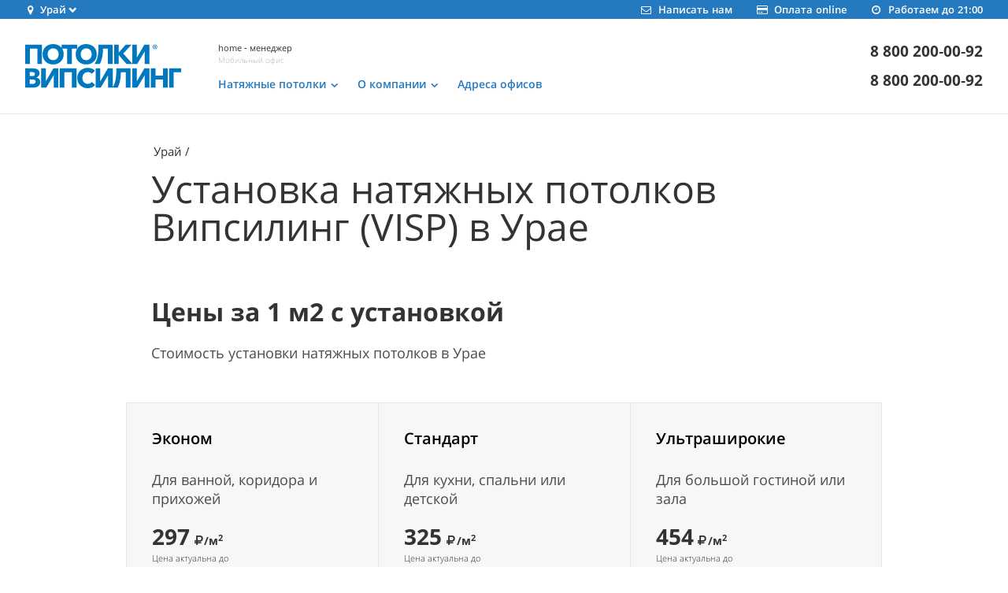

--- FILE ---
content_type: text/html; charset=UTF-8
request_url: https://vipceiling.ru/uraj/mounting/
body_size: 41127
content:
<!DOCTYPE html>
<html lang="ru">
<head>
    <meta charset="UTF-8">
    <meta name="viewport" content="width=device-width, initial-scale=1.0">
    <meta name="format-detection" content="telephone=no">
    <meta http-equiv="X-UA-Compatible" content="IE=edge">
    <meta name="keywords" content="натяжные потолки установка">
    <meta name="description"
          content="Установка натяжных потолков Випсилинг (VISP) в Урае по низким ценам за квадратный метр">
    <link rel="canonical" href="https://vipceiling.ru/uraj/mounting/">
    <link rel="apple-touch-icon" sizes="180x180" href="/img/favicon/apple-touch-icon.png">
    <link rel="icon" type="image/png" sizes="32x32" href="/img/favicon/favicon-32x32.png">
    <link rel="icon" type="image/png" sizes="16x16" href="/img/favicon/favicon-16x16.png">
    <link rel="manifest" href="/img/favicon/site.webmanifest">
    <link href="https://fonts.googleapis.com/css2?family=Montserrat:wght@100;200;300;400;500;600;700;800;900&display=swap" rel="stylesheet">
    <link rel="preload" as="font" href="/fonts/OpenSans-Bold.woff2">
    <link rel="preload" as="font" href="/fonts/OpenSans-Regular.woff2">
    <link rel="preload" as="font" href="/fonts/AvenirNextCyr-Bold.woff2">
    <link rel="preload" as="font" href="/fonts/AvenirNextCyr-SemiBold.woff2">
    <link rel="preload" as="font" href="/fonts/OpenSans-SemiBold.woff2">
    <link rel="preload" as="font" href="/fonts/OpenSans-Light.woff2">
    <link rel="preload" as="font" href="/fonts/fontello.woff2">
    <link media="all" rel="stylesheet" href="/css/social_reviews_office.css">
    <meta name="msapplication-TileColor" content="#da532c">
    <meta name="theme-color" content="#2579BF">
    <meta property="og:image" content="/img/logo.svg">
    <meta property="og:image:type" content="image/svg+xml"/>
    <title>Установка натяжных потолков в Урае</title>
        <!-- Google Tag Manager -->
    <script>(function (w, d, s, l, i) {
            w[l] = w[l] || [];
            w[l].push({'gtm.start': new Date().getTime(), event: 'gtm.js'});
            var f = d.getElementsByTagName(s)[0], j = d.createElement(s), dl = l != 'dataLayer' ? '&l=' + l : '';
            j.async = true;
            j.src = 'https://www.googletagmanager.com/gtm.js?id=' + i + dl;
            f.parentNode.insertBefore(j, f);
        })(window, document, 'script', 'dataLayer', 'GTM-TK55JM');
    </script>
    <!-- End Google Tag Manager -->
    <style type="text/css">
        .waclick-link{
            position: fixed;
            bottom: 12px;
            right: 15px;
        }
        .waclick-link img{
            width: 60px;
            height: 60px;
        }
    </style>
</head>

<body>
<!-- Google Tag Manager (noscript) -->
<noscript>
    <iframe src="https://www.googletagmanager.com/ns.html?id=GTM-TK55JM" height="0" width="0"
            style="display:none;visibility:hidden" title="Google Tag Manager"></iframe>
</noscript>
<!-- End Google Tag Manager (noscript) -->
<!-- Yandex.Metrika counter -->
<script type="text/javascript"> (function (d, w, c) {
        (w[c] = w[c] || []).push(function () {
            try {
                w.yaCounter180891 = new Ya.Metrika({
                    id: 180891,
                    clickmap: true,
                    trackLinks: true,
                    accurateTrackBounce: true,
                    webvisor: true,
                    trackHash: true
                });
            } catch (e) {
            }
        });
        var n = d.getElementsByTagName('script')[0], s = d.createElement('script'), f = function () {
            n.parentNode.insertBefore(s, n);
        };
        s.type = 'text/javascript';
        s.async = true;
        s.src = 'https://mc.yandex.ru/metrika/watch.js';
        if (w.opera == '[object Opera]') {
            d.addEventListener('DOMContentLoaded', f, false);
        } else {
            f();
        }
    })(document, window, 'yandex_metrika_callbacks'); </script>
<noscript>
    <div><img src="https://mc.yandex.ru/watch/180891" style="position:absolute; left:-9999px;" alt=""/></div>
</noscript> <!-- /Yandex.Metrika counter -->

<style type="text/css">html{font-family:sans-serif;line-height:1.15;-ms-text-size-adjust:100%;-webkit-text-size-adjust:100%}body{margin:0}article,aside,footer,header,nav,section{display:block}h1{font-size:2em;margin:.67em 0}figcaption,figure,main{display:block}figure{margin:1em 40px}hr{-webkit-box-sizing:content-box;box-sizing:content-box;height:0;overflow:visible}pre{font-family:monospace,monospace;font-size:1em}a{background-color:transparent;-webkit-text-decoration-skip:objects}a:active,a:hover{outline-width:0}abbr[title]{border-bottom:none;text-decoration:underline;text-decoration:underline dotted}b,strong{font-weight:inherit;font-weight:bolder}code,kbd,samp{font-family:monospace,monospace;font-size:1em}dfn{font-style:italic}mark{background-color:#ff0;color:#000}small{font-size:80%}sub,sup{font-size:75%;line-height:0;position:relative;vertical-align:baseline}sub{bottom:-.25em}sup{top:-.5em}audio,video{display:inline-block}audio:not([controls]){display:none;height:0}img{border-style:none}svg:not(:root){overflow:hidden}button,input,optgroup,select,textarea{font-family:sans-serif;font-size:100%;line-height:1.15;margin:0}button,input{overflow:visible}button,select{text-transform:none}[type=reset],[type=submit],button,html [type=button]{-webkit-appearance:button}[type=button]::-moz-focus-inner,[type=reset]::-moz-focus-inner,[type=submit]::-moz-focus-inner,button::-moz-focus-inner{border-style:none;padding:0}[type=button]:-moz-focusring,[type=reset]:-moz-focusring,[type=submit]:-moz-focusring,button:-moz-focusring{outline:1px dotted ButtonText}fieldset{border:1px solid silver;margin:0 2px;padding:.35em .625em .75em}legend{-webkit-box-sizing:border-box;box-sizing:border-box;color:inherit;display:table;max-width:100%;padding:0;white-space:normal}progress{display:inline-block;vertical-align:baseline}textarea{overflow:auto}[type=checkbox],[type=radio]{-webkit-box-sizing:border-box;box-sizing:border-box;padding:0}[type=number]::-webkit-inner-spin-button,[type=number]::-webkit-outer-spin-button{height:auto}[type=search]{-webkit-appearance:textfield;outline-offset:-2px}[type=search]::-webkit-search-cancel-button,[type=search]::-webkit-search-decoration{-webkit-appearance:none}::-webkit-file-upload-button{-webkit-appearance:button;font:inherit}details,menu{display:block}summary{display:list-item}canvas{display:inline-block}[hidden],template{display:none}.icon-mail:before{content:"\e800"}.icon-star:before{content:"\e801"}.icon-star-empty:before{content:"\e802"}.icon-star-half:before{content:"\e803"}.icon-camera:before{content:"\e804"}.icon-thumbs-up:before{content:"\e805"}.icon-videocam:before{content:"\e806"}.icon-ok:before{content:"\e807"}.icon-thumbs-down:before{content:"\e808"}.icon-pencil:before{content:"\e809"}.icon-cancel:before{content:"\e80a"}.icon-plus:before{content:"\e80b"}.icon-location:before{content:"\e80c"}.icon-phone:before{content:"\e80d"}.icon-cog:before{content:"\e80e"}.icon-wrench:before{content:"\e80f"}.icon-cog-alt:before{content:"\e810"}.icon-clock:before{content:"\e811"}.icon-down-open:before{content:"\e812"}.icon-left-open:before{content:"\e813"}.icon-right-open:before{content:"\e814"}.icon-up-open:before{content:"\e815"}.icon-down-big:before{content:"\e816"}.icon-left-big:before{content:"\e817"}.icon-right-big:before{content:"\e818"}.icon-up-big:before{content:"\e819"}.icon-play:before{content:"\e81a"}.icon-leaf:before{content:"\e81b"}.icon-tint:before{content:"\e81c"}.icon-credit-card:before{content:"\e81d"}.icon-truck:before{content:"\e81e"}.icon-gift:before{content:"\e81f"}.icon-zoom-in:before{content:"\e820"}.icon-zoom-out:before{content:"\e821"}.icon-attention-circled:before{content:"\e822"}.icon-ok-circled:before{content:"\e823"}.icon-cancel-circled:before{content:"\e824"}.icon-plus-circled:before{content:"\e825"}.icon-help-circled:before{content:"\e826"}.icon-info-circled:before{content:"\e827"}.icon-phone-1:before{content:"\e828"}.icon-clock-1:before{content:"\e829"}.icon-light-up:before{content:"\e82a"}.icon-cancel-1:before{content:"\e82b"}.icon-pencil-1:before{content:"\e82c"}.icon-cancel-2:before{content:"\e82d"}.icon-left-1:before{content:"\e82e"}.icon-right-1:before{content:"\e82f"}.icon-spin1:before{content:"\e830"}.icon-spin2:before{content:"\e831"}.icon-spin3:before{content:"\e832"}.icon-down-1:before{content:"\e833"}.icon-spin4:before{content:"\e834"}.icon-up-1:before{content:"\e835"}.icon-cancel-3:before{content:"\e836"}.icon-spin5:before{content:"\e838"}.icon-spin6:before{content:"\e839"}.icon-twitter:before{content:"\f099"}.icon-facebook:before{content:"\f09a"}.icon-left-circled:before{content:"\f0a8"}.icon-right-circled:before{content:"\f0a9"}.icon-up-circled:before{content:"\f0aa"}.icon-down-circled:before{content:"\f0ab"}.icon-menu:before{content:"\f0c9"}.icon-gplus-squared:before{content:"\f0d4"}.icon-gplus:before{content:"\f0d5"}.icon-mail-alt:before{content:"\f0e0"}.icon-lightbulb:before{content:"\f0eb"}.icon-doc-text:before{content:"\f0f6"}.icon-angle-left:before{content:"\f104"}.icon-angle-right:before{content:"\f105"}.icon-angle-up:before{content:"\f106"}.icon-angle-down:before{content:"\f107"}.icon-desktop:before{content:"\f108"}.icon-laptop:before{content:"\f109"}.icon-tablet:before{content:"\f10a"}.icon-mobile:before{content:"\f10b"}.icon-circle-empty:before{content:"\f10c"}.icon-spinner:before{content:"\f110"}.icon-circle:before{content:"\f111"}.icon-star-half-alt:before{content:"\f123"}.icon-direction:before{content:"\f124"}.icon-info:before{content:"\f129"}.icon-shield:before{content:"\f132"}.icon-extinguisher:before{content:"\f134"}.icon-angle-circled-left:before{content:"\f137"}.icon-angle-circled-right:before{content:"\f138"}.icon-angle-circled-up:before{content:"\f139"}.icon-angle-circled-down:before{content:"\f13a"}.icon-play-circled:before{content:"\f144"}.icon-rouble:before{content:"\f158"}.icon-thumbs-up-alt:before{content:"\f164"}.icon-thumbs-down-alt:before{content:"\f165"}.icon-youtube-squared:before{content:"\f166"}.icon-youtube:before{content:"\f167"}.icon-youtube-play:before{content:"\f16a"}.icon-instagram:before{content:"\f16d"}.icon-down:before{content:"\f175"}.icon-up:before{content:"\f176"}.icon-left:before{content:"\f177"}.icon-right:before{content:"\f178"}.icon-apple:before{content:"\f179"}.icon-skype:before{content:"\f17e"}.icon-vkontakte:before{content:"\f189"}.icon-google:before{content:"\f1a0"}.icon-cab:before{content:"\f1b9"}.icon-paper-plane:before{content:"\f1d8"}.icon-history:before{content:"\f1da"}.icon-circle-thin:before{content:"\f1db"}.icon-cc-visa:before{content:"\f1f0"}.icon-cc-mastercard:before{content:"\f1f1"}.icon-cc-paypal:before{content:"\f1f4"}.icon-bus:before{content:"\f207"}.icon-diamond:before{content:"\f219"}.icon-facebook-official:before{content:"\f230"}.icon-whatsapp:before{content:"\f232"}.icon-train:before{content:"\f238"}.icon-subway:before{content:"\f239"}.icon-mouse-pointer:before{content:"\f245"}.icon-odnoklassniki:before{content:"\f263"}.icon-odnoklassniki-square:before{content:"\f264"}.icon-credit-card-alt:before{content:"\f283"}.icon-percent:before{content:"\f295"}.icon-envira:before{content:"\f299"}.icon-envelope-open:before{content:"\f2b6"}.icon-envelope-open-o:before{content:"\f2b7"}.icon-telegram:before{content:"\f2c6"}.icon-twitter-squared:before{content:"\f304"}.icon-facebook-squared:before{content:"\f308"}@font-face{font-family:Avenir Next Cyr;font-display: swap;font-style:normal;font-weight:600;src:local("Avenir Next Cyr SemiBold"),local("AvenirNextCyr-SemiBold"),url(/fonts/AvenirNextCyr-SemiBold.woff2) format("woff2"),url(/fonts/AvenirNextCyr-SemiBold.woff) format("woff"),url(/fonts/AvenirNextCyr-SemiBold.ttf) format("ttf")}@font-face{font-family:Avenir Next Cyr;font-display: swap;font-style:normal;font-weight:700;src:local("Avenir Next Cyr Bold"),local("AvenirNextCyr-Bold"),url(/fonts/AvenirNextCyr-Bold.woff2) format("woff2"),url(/fonts/AvenirNextCyr-Bold.woff) format("woff"),url(/fonts/AvenirNextCyr-Bold.ttf) format("ttf")}@font-face{font-family:Open Sans;font-display: swap;font-style:normal;font-weight:300;src:local("Open Sans Light"),local("OpenSans-Light"),url(/fonts/OpenSans-Light.woff2) format("woff2"),url(/fonts/OpenSans-Light.woff) format("woff"),url(/fonts/OpenSans-Light.ttf) format("ttf")}@font-face{font-family:Open Sans;font-display: swap;font-style:normal;font-weight:400;src:local("Open Sans Regular"),local("OpenSans-Regular"),url(/fonts/OpenSans-Regular.woff2) format("woff2"),url(/fonts/OpenSans-Regular.woff) format("woff"),url(/fonts/OpenSans-Regular.ttf) format("ttf")}@font-face{font-family:Open Sans;font-display: swap;font-style:normal;font-weight:600;src:local("Open Sans SemiBold"),local("OpenSans-SemiBold"),url(/fonts/OpenSans-SemiBold.woff2) format("woff2"),url(/fonts/OpenSans-SemiBold.woff) format("woff"),url(/fonts/OpenSans-SemiBold.ttf) format("ttf")}@font-face{font-family:Open Sans;font-display: swap;font-style:normal;font-weight:700;src:local("Open Sans Bold"),local("OpenSans-Bold"),url(/fonts/OpenSans-Bold.woff2) format("woff2"),url(/fonts/OpenSans-Bold.woff) format("woff"),url(/fonts/OpenSans-Bold.ttf) format("ttf")}@font-face{font-family:fontello;font-display: swap;font-style:normal;font-weight:400;src:local("fontello"),url(/fonts/fontello.woff2) format("woff2"),url(/fonts/fontello.woff) format("woff"),url(/fonts/fontello.ttf) format("truetype")}@-webkit-keyframes a{0%{-webkit-transform:rotate(0deg);transform:rotate(0deg)}to{-webkit-transform:rotate(359deg);transform:rotate(359deg)}}@keyframes a{0%{-webkit-transform:rotate(0deg);transform:rotate(0deg)}to{-webkit-transform:rotate(359deg);transform:rotate(359deg)}}html{min-height:100%;overflow-x:hidden;-webkit-font-smoothing:antialiased!important;-moz-osx-font-smoothing:grayscale!important}body{background-color:#fff;color:#333;font-family:Open Sans,-apple-system,BlinkMacSystemFont,Segoe UI,Roboto,Helvetica Neue,Arial,sans-serif;font-size:14px;font-weight:400;line-height:24px;min-width:320px}@media (min-width:768px){body{font-size:14px;line-height:1.72}}@media (min-width:992px){body{padding-top:145px;font-size:14px}}body.first-page{padding-top:0}h1{font-family:Open Sans,-apple-system,BlinkMacSystemFont,Segoe UI,Roboto,Helvetica Neue,Arial,sans-serif;font-size:24px;font-weight:400;line-height:32px;margin:0;padding:0}@media (min-width:768px){h1{font-size:36px;line-height:40px}}@media (min-width:992px){h1{font-size:48px;line-height:48px}}@media (min-width:1366px){h1{font-size:52px;line-height:48px}}h2{font-family:Open Sans,-apple-system,BlinkMacSystemFont,Segoe UI,Roboto,Helvetica Neue,Arial,sans-serif;font-size:26px;font-weight:700;line-height:28px;margin:0;padding:0}@media (min-width:768px){h2{font-size:30px;line-height:32px}}@media (min-width:992px){h2{font-size:32px;width:66%}}@media (min-width:1366px){h2{font-size:38px;line-height:40px}}h3{font-family:Open Sans,-apple-system,BlinkMacSystemFont,Segoe UI,Roboto,Helvetica Neue,Arial,sans-serif;color:#000;font-size:18px;font-weight:600;line-height:24px;margin:0;padding:0}@media (min-width:768px){h3{font-size:20px;line-height:24px}}@media (min-width:992px){h3{font-size:20px;line-height:24px}}@media (min-width:1366px){h3{left:336px}}h4{color:#000;font-size:14px;font-weight:600;line-height:1.5;margin:0;padding:0}@media (min-width:768px){h4{font-size:14px}}@media (min-width:992px){h4{font-size:14px}}figure,p{margin:0}[class*=" icon-"]:before,[class^=icon-]:before{font-family:fontello;font-style:normal;font-weight:400;speak:none;display:inline-block;text-decoration:inherit;width:1em;margin-right:.2em;text-align:center;font-variant:normal;text-transform:none;line-height:1em;margin-left:.2em;-webkit-font-smoothing:antialiased;-moz-osx-font-smoothing:grayscale}.icon.icon-menu:before{content:"\f0c9"}.icon.icon-mail:before{content:"\e800"}.icon.icon-star:before{content:"\e801"}.icon.icon-star-empty:before{content:"\e802"}.icon.icon-star-half:before{content:"\e803"}.icon.icon-camera:before{content:"\e804"}.icon.icon-thumbs-up:before{content:"\e805"}.icon.icon-videocam:before{content:"\e806"}.icon.icon-ok:before{content:"\e807"}.icon.icon-thumbs-down:before{content:"\e808"}.icon.icon-pencil:before{content:"\e809"}.icon.icon-cancel:before{content:"\e80a"}.icon.icon-plus:before{content:"\e80b"}.icon.icon-location:before{content:"\e80c"}.icon.icon-phone:before{content:"\e80d"}.icon.icon-cog:before{content:"\e80e"}.icon.icon-wrench:before{content:"\e80f"}.icon.icon-cog-alt:before{content:"\e810"}.icon.icon-clock:before{content:"\e811"}.icon.icon-down-open:before{content:"\e812"}.icon.icon-left-open:before{content:"\e813"}.icon.icon-right-open:before{content:"\e814"}.icon.icon-up-open:before{content:"\e815"}.icon.icon-down-big:before{content:"\e816"}.icon.icon-left-big:before{content:"\e817"}.icon.icon-right-big:before{content:"\e818"}.icon.icon-up-big:before{content:"\e819"}.icon.icon-play:before{content:"\e81a"}.icon.icon-leaf:before{content:"\e81b"}.icon.icon-tint:before{content:"\e81c"}.icon.icon-credit-card:before{content:"\e81d"}.icon.icon-truck:before{content:"\e81e"}.icon.icon-gift:before{content:"\e81f"}.icon.icon-zoom-in:before{content:"\e820"}.icon.icon-zoom-out:before{content:"\e821"}.icon.icon-attention-circled:before{content:"\e822"}.icon.icon-ok-circled:before{content:"\e823"}.icon.icon-cancel-circled:before{content:"\e824"}.icon.icon-plus-circled:before{content:"\e825"}.icon.icon-help-circled:before{content:"\e826"}.icon.icon-info-circled:before{content:"\e827"}.icon.icon-phone-1:before{content:"\e828"}.icon.icon-clock-1:before{content:"\e829"}.icon.icon-light-up:before{content:"\e82a"}.icon.icon-cancel-1:before{content:"\e82b"}.icon.icon-pencil-1:before{content:"\e82c"}.icon.icon-cancel-2:before{content:"\e82d"}.icon.icon-left-1:before{content:"\e82e"}.icon.icon-right-1:before{content:"\e82f"}.icon.icon-spin1:before{content:"\e830"}.icon.icon-spin2:before{content:"\e831"}.icon.icon-spin3:before{content:"\e832"}.icon.icon-down-1:before{content:"\e833"}.icon.icon-spin4:before{content:"\e834"}.icon.icon-up-1:before{content:"\e835"}.icon.icon-cancel-3:before{content:"\e836"}.icon.icon-spin5:before{content:"\e838"}.icon.icon-spin6:before{content:"\e839"}.icon.icon-twitter:before{content:"\f099"}.icon.icon-facebook:before{content:"\f09a"}.icon.icon-left-circled:before{content:"\f0a8"}.icon.icon-right-circled:before{content:"\f0a9"}.icon.icon-up-circled:before{content:"\f0aa"}.icon.icon-down-circled:before{content:"\f0ab"}.icon.icon-gplus-squared:before{content:"\f0d4"}.icon.icon-gplus:before{content:"\f0d5"}.icon.icon-mail-alt:before{content:"\f0e0"}.icon.icon-lightbulb:before{content:"\f0eb"}.icon.icon-doc-text:before{content:"\f0f6"}.icon.icon-angle-left:before{content:"\f104"}.icon.icon-angle-right:before{content:"\f105"}.icon.icon-angle-up:before{content:"\f106"}.icon.icon-angle-down:before{content:"\f107"}.icon.icon-desktop:before{content:"\f108"}.icon.icon-laptop:before{content:"\f109"}.icon.icon-tablet:before{content:"\f10a"}.icon.icon-mobile:before{content:"\f10b"}.icon.icon-circle-empty:before{content:"\f10c"}.icon.icon-spinner:before{content:"\f110"}.icon.icon-circle:before{content:"\f111"}.icon.icon-star-half-alt:before{content:"\f123"}.icon.icon-direction:before{content:"\f124"}.icon.icon-info:before{content:"\f129"}.icon.icon-shield:before{content:"\f132"}.icon.icon-extinguisher:before{content:"\f134"}.icon.icon-angle-circled-left:before{content:"\f137"}.icon.icon-angle-circled-right:before{content:"\f138"}.icon.icon-angle-circled-up:before{content:"\f139"}.icon.icon-angle-circled-down:before{content:"\f13a"}.icon.icon-play-circled:before{content:"\f144"}.icon.icon-rouble:before{content:"\f158"}.icon.icon-thumbs-up-alt:before{content:"\f164"}.icon.icon-thumbs-down-alt:before{content:"\f165"}.icon.icon-youtube-squared:before{content:"\f166"}.icon.icon-youtube:before{content:"\f167"}.icon.icon-youtube-play:before{content:"\f16a"}.icon.icon-instagram:before{content:"\f16d"}.icon.icon-down:before{content:"\f175"}.icon.icon-up:before{content:"\f176"}.icon.icon-left:before{content:"\f177"}.icon.icon-right:before{content:"\f178"}.icon.icon-apple:before{content:"\f179"}.icon.icon-skype:before{content:"\f17e"}.icon.icon-vkontakte:before{content:"\f189"}.icon.icon-google:before{content:"\f1a0"}.icon.icon-cab:before{content:"\f1b9"}.icon.icon-paper-plane:before{content:"\f1d8"}.icon.icon-history:before{content:"\f1da"}.icon.icon-circle-thin:before{content:"\f1db"}.icon.icon-cc-visa:before{content:"\f1f0"}.icon.icon-cc-mastercard:before{content:"\f1f1"}.icon.icon-cc-paypal:before{content:"\f1f4"}.icon.icon-bus:before{content:"\f207"}.icon.icon-diamond:before{content:"\f219"}.icon.icon-facebook-official:before{content:"\f230"}.icon.icon-whatsapp:before{content:"\f232"}.icon.icon-train:before{content:"\f238"}.icon.icon-subway:before{content:"\f239"}.icon.icon-mouse-pointer:before{content:"\f245"}.icon.icon-odnoklassniki:before{content:"\f263"}.icon.icon-odnoklassniki-square:before{content:"\f264"}.icon.icon-credit-card-alt:before{content:"\f283"}.icon.icon-percent:before{content:"\f295"}.icon.icon-envira:before{content:"\f299"}.icon.icon-envelope-open:before{content:"\f2b6"}.icon.icon-envelope-open-o:before{content:"\f2b7"}.icon.icon-telegram:before{content:"\f2c6"}.icon.icon-twitter-squared:before{content:"\f304"}.icon.icon-facebook-squared:before{content:"\f308"}.icon.animate-spin{-webkit-animation:a 2s infinite linear;animation:a 2s infinite linear;display:inline-block}.navigation-bar{background-color:#fff;border-bottom:1px solid #e6e6e6}@media (min-width:768px){.navigation-bar{left:0;top:0;width:100%;z-index:600}}@media (min-width:992px){.navigation-bar{position:fixed}}.navigation-bar .block{margin-left:-8px;margin-right:-8px;padding:0 16px}@media (min-width:768px){.navigation-bar .block{padding:0}}.header-geo{background:#2579bf;color:#fff;font-size:13px;font-weight:600;height:24px;line-height:24px;width:100%}@media (min-width:768px){.header-geo{padding:0 24px}}@media (min-width:992px){.header-geo{padding:0 32px}}.header-geo .container{width:100%}@media (min-width:1366px){.header-geo .container{max-width:1920px}}.header-geo .city{float:left}.header-geo .city .title{cursor:pointer;display:inline-block;position:relative;padding-right:13px}.header-geo .city .title:after{content:"\e812";display:block;font-family:fontello;font-size:10px;height:10px;right:0;position:absolute;top:1px;width:10px}.header-geo .city.active .title:after{content:"\e815"}.header-geo .city.active .city-list-block,.header-geo .city.active .modal-overlay{display:block}.header-geo .modal-overlay{background-color:rgba(0,0,0,.3);display:none;position:absolute;width:100%;height:100vh;left:0;z-index:300}.header-geo .city-list-block{background-color:#fff;display:none;height:90vh;height:-webkit-calc(100vh - 32px);height:calc(100vh - 32px);width:300px;padding:16px;z-index:500;position:absolute}.header-geo .search-block{position:relative}.header-geo .search-block .search{width:100%}.header-geo .search-block .icon{color:#ccc;font-size:14px;line-height:40px;position:absolute;right:0;text-align:center;top:0;width:40px}.header-geo .city-list{height:90%;overflow-y:auto;padding:0}.header-geo .city-list li{font-size:18px;line-height:32px;padding-left:8px;font-weight:400}.header-geo .city-list li a{color:#333;text-decoration:none}.header-geo .city-list li a:hover{text-decoration:underline}.header-geo .mail,.header-geo .payment,.header-geo .work-time{color:#fff;display:none;text-decoration:none}@media (min-width:768px){.header-geo .mail,.header-geo .payment,.header-geo .work-time{display:block;float:right;position:relative;padding-left:32px}}.header-geo .mail .icon,.header-geo .payment .icon,.header-geo .work-time .icon{margin-right:6px}.header-geo .icon{font-size:13px;margin-left:-3px}.header-navigation{padding:16px 0}@media (min-width:768px){.header-navigation{padding:24px}}@media (min-width:992px){.header-navigation{padding:32px}}.header-navigation .container{width:100%}@media (min-width:1366px){.header-navigation .container{max-width:1920px}}.header-navigation .logo-link{float:left;font-size:0;line-height:0}.header-navigation .logo-link .logo{height:32px}@media (min-width:768px){.header-navigation .logo-link .logo{height:48px}}@media (min-width:992px){.header-navigation .logo-link .logo{height:56px}}.header-navigation-block{display:none;position:relative}@media (min-width:768px){.header-navigation-block{display:block;height:48px;margin-right:60px;margin-left:200px}}@media (min-width:992px){.header-navigation-block{display:block;height:56px;margin-right:0;margin-left:245px}}.header-navigation-block .address-list{display:none;float:right;padding-right:40px;position:relative}@media (min-width:992px){.header-navigation-block .address-list{top:-1px;display:block;left:0;position:absolute}}.header-navigation-block .address-list .list{list-style-type:none;margin:0;padding:0}.header-navigation-block .address-list .item{float:left;margin-right:24px;position:relative}@media (min-width:992px){.header-navigation-block .address-list .item:nth-child(n+4){display:none}}@media (min-width:1366px){.header-navigation-block .address-list .item{display:block;margin-right:32px}.header-navigation-block .address-list .item:nth-child(n){display:block}.header-navigation-block .address-list .item:nth-child(n+6){display:none}}.header-navigation-block .address-list .item-title{color:#333;display:block;font-size:11px;font-weight:400;line-height:1;text-decoration:none}.header-navigation-block .address-list .item-title:before{content:"";height:100%;position:absolute;width:100%}.header-navigation-block .address-list .item-title:hover{text-decoration:underline}.header-navigation-block .address-list .item-description{color:#b3b3b3;display:block;font-size:10px;font-weight:300;line-height:1;margin-top:5px;max-width:100px}.header-navigation-block .address-list .counter{display:block;float:left}.header-navigation-block .address-list .counter .item-description,.header-navigation-block .address-list .counter .item-title{color:#2579bf}.header-navigation-block .general-menu{display:none}@media (min-width:992px){.header-navigation-block .general-menu{bottom:-2px;display:block;position:absolute;left:0;line-height:1}}.header-navigation-block .general-menu .item{color:#2579bf;text-decoration:none;font-size:14px;font-weight:600;display:block;float:left;margin-right:24px;cursor:pointer;position:relative}.header-navigation-block .general-menu .item.sub{padding-right:16px}.header-navigation-block .general-menu .item.sub:after{color:#2579bf;font-family:fontello;content:"\f107";display:block;width:10px;height:10px;position:absolute;top:1px;right:0}.header-navigation-block .general-menu .item.active:after{content:"\f106"}.header-navigation-block .phones-block{display:-webkit-box;display:-webkit-flex;display:-ms-flexbox;display:flex;-webkit-box-orient:vertical;-webkit-box-direction:normal;-webkit-flex-direction:column;-ms-flex-direction:column;flex-direction:column;float:right;height:100%;-webkit-box-pack:center;-webkit-justify-content:center;-ms-flex-pack:center;justify-content:center}.header-navigation-block .phone-number{color:#333;display:block;font-size:19px;font-weight:700;line-height:1;text-align:right;text-decoration:none}@media (min-width:768px){.header-navigation-block .phone-number{margin-bottom:10px}}@media (min-width:992px){.header-navigation-block .phone-number{margin-bottom:18px}}.header-navigation-block .phone-number:last-child{margin-bottom:0}.header-navigation-block .whatsapp-number{color:#333;display:block;font-size:19px;line-height:1;text-decoration:none}.header-navigation-block .contact-list{bottom:5px;display:none;position:absolute;right:0}@media (min-width:768px){.header-navigation-block .contact-list{display:block}}.header-navigation-block .contact-list .item{color:#2579bf;display:block;float:right;font-family:Font Awesome\ 5 Free;height:20px;margin-left:16px;position:relative;text-decoration:none;width:18px}.header-navigation-block .contact-list .item:before{font-size:17px;right:0;position:absolute;top:0}.header-navigation-block .contact-list .payment:before{content:"\f09d"}.header-navigation-block .contact-list .mail:before{content:"\f0e0"}.mobile-navigation-block{-webkit-box-align:center;-webkit-align-items:center;-ms-flex-align:center;align-items:center;display:-webkit-box;display:-webkit-flex;display:-ms-flexbox;display:flex;-webkit-box-orient:horizontal;-webkit-box-direction:reverse;-webkit-flex-direction:row-reverse;-ms-flex-direction:row-reverse;flex-direction:row-reverse;float:right;height:100%;-webkit-box-pack:center;-webkit-justify-content:center;-ms-flex-pack:center;justify-content:center}@media (min-width:768px){.mobile-navigation-block{height:48px}}@media (min-width:992px){.mobile-navigation-block{display:none}}.mobile-navigation-block .item{cursor:pointer;display:block;float:right;font-size:9px;line-height:1;margin-left:8px;min-width:32px;text-align:center;text-decoration:none}.mobile-navigation-block .item:before{color:#2579bf;display:block;font-family:fontello;font-size:24px;line-height:1.2;text-align:center}@media (min-width:768px){.mobile-navigation-block .item:before{font-size:31px}}.mobile-navigation-block .map-link{margin-left:0}@media (min-width:768px){.mobile-navigation-block .map-link{display:none}}.mobile-navigation-block .map-link:before{content:"\e80c"}@media (min-width:768px){.mobile-navigation-block .whatsapp-link{display:none}}.mobile-navigation-block .whatsapp-link:before{content:"\f232"}.mobile-navigation-block .phone-link{margin-top:1px}@media (min-width:768px){.mobile-navigation-block .phone-link{display:none}}.mobile-navigation-block .phone-link:before{content:"\e80d"}.mobile-navigation-block .menu-button:before{content:"\f0c9"}.header-navigation-list a{color:#333;display:block;text-decoration:none}@media (min-width:992px){.header-navigation-list a{display:inline-block}}.header-navigation-list a:hover{text-decoration:none}@media (min-width:992px){.header-navigation-list a:hover{text-decoration:underline}}.header-navigation-list p{margin-top:0}.header-navigation-list ul{list-style:none;padding:0;margin:0}.header-navigation-list li{position:relative;line-height:38px;border-top:1px solid transparent}@media (min-width:992px){.header-navigation-list li{border-top:0}}.header-navigation-list .block{padding:0 8px}@media (min-width:992px){.header-navigation-list .block{margin-left:-8px;margin-right:-8px;padding:0 32px}}.header-navigation-list .nav-section{display:none}@media (min-width:992px){.header-navigation-list .nav-section{border-top:1px solid #e6e6e6;border-bottom:1px solid #e6e6e6;display:none;padding:20px;margin-bottom:0}}@media (min-width:992px){.header-navigation-list .nav-section.active{display:block}}.header-navigation-list .nav-main{padding:0 8px}@media (min-width:768px){.header-navigation-list .nav-main{padding:0 24px}}@media (min-width:992px){.header-navigation-list .nav-main{padding:0}}.header-navigation-list .nav-main a{font-weight:600;padding:0 0 1px}@media (min-width:992px){.header-navigation-list .nav-main a{padding:0 0 2px}}@media (min-width:992px){.header-navigation-list .nav-main li{border-bottom:0}}.header-navigation-list .nav-second{padding:0 8px}@media (min-width:768px){.header-navigation-list .nav-second{padding:0 24px}}@media (min-width:992px){.header-navigation-list .nav-second{padding:0}}.header-navigation-list .nav-second a{font-weight:600;padding:0 0 1px}@media (min-width:992px){.header-navigation-list .nav-second a{padding:0 0 2px}}.header-navigation-list .nav-block{border-top:1px solid transparent;margin:0 8px}@media (min-width:768px){.header-navigation-list .nav-block{margin:0 24px}}@media (min-width:992px){.header-navigation-list .nav-block{border-top:0;margin:0}}.header-navigation-list .nav-block .nav-title{cursor:pointer;display:block;font-weight:600;line-height:38px;margin-bottom:0;padding:0 0 1px;position:relative}@media (min-width:992px){.header-navigation-list .nav-block .nav-title{cursor:default;padding:0}}.header-navigation-list .nav-block .nav-title:after{content:"\e812";display:block;font-family:fontello;font-size:10px;height:10px;position:absolute;right:15px;top:0;width:10px}@media (min-width:992px){.header-navigation-list .nav-block .nav-title:after{display:none}}.header-navigation-list .nav-block .nav-list{display:none}@media (min-width:992px){.header-navigation-list .nav-block .nav-list{margin-bottom:0;margin-top:9px;display:block}}.header-navigation-list .nav-block .nav-list a{display:block;font-size:14px;font-weight:400;line-height:39px;padding:0 0 1px;white-space:nowrap}@media (min-width:992px){.header-navigation-list .nav-block .nav-list a{display:inline-block;line-height:24px;padding:0}}.header-navigation-list .nav-block .nav-list li{line-height:1;border:0}.header-navigation-list .nav-block.active .nav-title:after{content:"\e815"}.header-navigation-list .nav-block.active .nav-list{display:block}.header-navigation-list .nav-section-company .social{text-align:center}.header-navigation-list .nav-section-company .social a{border:1px solid #2e93e6;border-radius:16px;color:#2e93e6;font-size:16px;line-height:30px;width:32px}.header-navigation-list .nav-section-company .social .item{display:inline-block;margin-right:5px;border:0}@media (min-width:992px){.header-navigation-list .nav-section-company .social .item{display:block;float:left}}.header-navigation-list .nav-section-general{padding-bottom:20px}@media (min-width:992px){.header-navigation-list .solutions .nav-block{padding:0 16px}}.header-navigation-list .phones .nav-title{display:none}@media (min-width:992px){.header-navigation-list .phones .nav-title{display:block}}@media (min-width:992px){.header-navigation-list .phone-block{margin-top:9px}}.header-navigation-list .phone-number{font-size:20px;font-weight:600;line-height:32px;text-align:center}@media (min-width:992px){.header-navigation-list .phone-number{text-align:initial}}.header-navigation-list.active .nav-section{display:block}@media (min-width:992px){.header-navigation-list.active .nav-section{display:block}}.header-page-title{background-color:#fff;color:#333}@media (min-width:992px){.header-page-title{margin-bottom:68px}}.header-page-title .block{padding:26px 16px 29px;margin-left:-8px;margin-right:-8px}@media (min-width:768px){.header-page-title .block{padding:16px 32px 56px}}@media (min-width:992px){.header-page-title .block{padding:24px 32px 0}}.header-page-title .breadcrumbs{display:none;font-size:15px;font-weight:400;margin:8px 0;padding:0}@media (min-width:768px){.header-page-title .breadcrumbs{display:block;margin:11px 0 11px 3px}}.header-page-title .breadcrumbs a,.header-page-title .breadcrumbs a:visited{color:#333;text-decoration:none}.header-page-title .breadcrumbs li{display:inline-block;margin-right:4px}.header-page-title .breadcrumbs li:after{content:"/"}.swal-overlay .swal-modal{-webkit-animation:none;animation:none;border-radius:0;width:624px}.swal-overlay .swal-modal .swal-title{font-size:20px;line-height:24px;margin:0;padding:28px 32px 27px;text-align:left}.swal-overlay .swal-modal .swal-content{color:#333;display:block;font-size:16px;max-width:none;margin:0;padding:0 32px;text-align:left;width:100%}.swal-overlay .swal-modal .swal-content h4{margin-top:16px;padding-top:1px}.swal-overlay .swal-modal .swal-content ul{font-size:14px;line-height:1.72;list-style-type:none;margin-top:16px;padding:0}@media (min-width:768px){.swal-overlay .swal-modal .swal-content ul{font-size:14px;line-height:1.72}}.swal-overlay .swal-modal .swal-content ul li{padding-left:24px;position:relative}.swal-overlay .swal-modal .swal-content ul li:before{content:"—";left:0;position:absolute}.swal-overlay .swal-modal .swal-content ol{font-size:14px;line-height:1.72;list-style-type:decimal;margin-top:16px;padding-left:20px}.swal-overlay .swal-modal .swal-content ol li{padding-left:4px}.swal-overlay .swal-modal .swal-content p{margin-top:16px}.swal-overlay .swal-modal .swal-content .plan{text-align:center}.swal-overlay .swal-modal .swal-content .specifications{border-spacing:0;border-collapse:collapse;font-size:14px;margin-top:32px;width:100%}.swal-overlay .swal-modal .swal-content .specifications thead td{border-top:0;font-weight:600;text-align:left}.swal-overlay .swal-modal .swal-content .specifications tfoot td{font-weight:600;text-align:right}.swal-overlay .swal-modal .swal-content .specifications tfoot .measure{margin-left:4px}.swal-overlay .swal-modal .swal-content .specifications td{border-top:1px solid #e6e6e6;line-height:24px;padding:6px 0 7px;text-align:left;vertical-align:top}.swal-overlay .swal-modal .swal-content .specifications tr td:nth-child(2){text-align:right}.swal-overlay .swal-modal .swal-content .specifications .action{display:none}.swal-overlay .swal-modal .swal-text{color:#333;display:block;font-size:16px;max-width:none;margin:0;padding:0 32px;width:100%}.swal-overlay .swal-modal .swal-footer{margin:0;padding:32px}.swal-overlay .swal-modal .swal-button-container{margin:0}.swal-overlay .swal-modal .swal-button{border-radius:28px;font-weight:400;font-size:14px;height:48px;padding:0 24px}.swal-overlay .swal-modal .swal-button:focus{-webkit-box-shadow:none;box-shadow:none}#swipebox-overlay #swipebox-top-bar{bottom:0;opacity:.75;top:auto}#swipebox-overlay #swipebox-top-bar.visible-bars{-webkit-transform:none;-ms-transform:none;transform:none}#swipebox-overlay #swipebox-bottom-bar{background:none;top:50%}#swipebox-overlay #swipebox-bottom-bar.visible-bars{-webkit-transform:none;-ms-transform:none;transform:none}#swipebox-overlay #swipebox-arrows{max-width:none}main{position:relative}section{background-clip:border-box}@media (min-width:992px){section{border-top:0;margin:68px 0}}section h3{margin-bottom:18px}section h4{margin-bottom:2px}section .topic{margin:0 -16px;padding:27px 16px}@media (min-width:768px){section .topic{padding-top:0;padding-bottom:51px}}section .block{margin-left:-8px;margin-right:-8px;padding:0 16px}@media (min-width:768px){section .block{padding:56px 32px}}@media (min-width:992px){section .block{padding-bottom:0;padding-top:0}}section .content{border-left-width:0;border-right-width:0;margin-left:-16px;margin-right:-16px}@media (min-width:768px){section .content{border:0;margin-left:-32px;margin-right:-32px}}section .content.content-item{border-top:0;margin-top:0;padding-top:0}@media (min-width:768px){section .content.content-item{border:0;padding-bottom:0}}section .content-item{border-top:1px solid #e6e6e6;padding:32px 16px}@media (min-width:768px){section .content-item{border:1px solid #e6e6e6;margin-top:32px;padding:29px 32px 32px}}section .action{border-top:1px solid #e6e6e6}@media (min-width:768px){section .action{border-top:0}}@media (min-width:992px){section .action{margin-top:56px}}section .action .button{font-family:Open Sans,-apple-system,BlinkMacSystemFont,Segoe UI,Roboto,Helvetica Neue,Arial,sans-serif;color:#2579bf;display:block;font-weight:400;padding:16px 24px;text-decoration:none}@media (min-width:768px){section .action .button{padding:24px}}@media (min-width:992px){section .action .button{background-color:#f7f7f7;border:1px solid #e6e6e6;border-radius:38px;display:inline-block;padding:9px 24px}section .action .button:hover{border-color:#2579bf}}section .action .buttons{text-align:center}section .action.action-general{border-top:0}section .action-general .button{background:#2579bf;border:0;border-radius:38px;color:#fff;cursor:pointer;display:block;font-size:14px;font-weight:600;padding:16px 0;text-align:center;text-decoration:none;width:100%;text-transform:uppercase;line-height:28px;font-family:Open Sans,-apple-system,BlinkMacSystemFont,Segoe UI,Roboto,Helvetica Neue,Arial,sans-serif}@media (min-width:992px){section .action-general .button{display:block;height:48px;padding:9px;width:auto;margin-left:24px}}section .action-general .button:hover{background:#33a8f7;-webkit-transition:.2s;transition:.2s}section .action-general .button:focus{outline:none}section .action-general .buttons{margin:32px 0}@media (min-width:768px){section .action-general .buttons{margin-bottom:0}}@media (min-width:992px){section .action-general .buttons{margin-top:0}}section .action-extended{background-color:transparent;margin:0 -16px}@media (min-width:768px){section .action-extended{margin:0 -32px;margin-bottom:-56px}}@media (min-width:992px){section .action-extended{margin-bottom:0;margin-top:56px}}section .action-extended .button{background:transparent;border:0;color:#2e93e6;cursor:pointer;font-weight:600;height:56px;margin-top:0;width:100%;text-transform:uppercase}@media (max-width:768px){section .action-extended .button{border-bottom:1px solid #e6e6e6;float:left;position:relative}}@media (min-width:768px){section .action-extended .button{height:72px}}@media (min-width:992px){section .action-extended .button{border:1px solid #2579bf;color:#2579bf;height:auto;text-align:center;padding:7px 24px;width:auto}}@media (min-width:992px){section .action-extended .button:hover{border:1px solid #2579bf;color:#fff;background:#2579bf;-webkit-transition:.2s;transition:.2s}}section .action-extended .buttons{margin-top:0;float:left}section .price-block{position:relative;margin-top:24px}section .price-block .measure{font-size:50%;line-height:50%;padding-left:4px}section .price-block .measure .icon{margin:0 -3px;font-size:104%}section .price-block .old{display:none}section .price-block.sale .price{color:#33bdff}section .price-block.sale .old{display:inline}section .price{font-size:28px;font-weight:700;line-height:24px;font-family:Open Sans,-apple-system,BlinkMacSystemFont,Segoe UI,Roboto,Helvetica Neue,Arial,sans-serif}section .price .old{color:#b3b3b3;font-weight:300;text-decoration:line-through}section .annotation{font-size:11px;font-weight:300;line-height:24px;margin-top:3px}section p.lead{color:#4d4d4d;font-size:16px;font-weight:400;line-height:24px;margin-bottom:0;margin-top:19px}@media (min-width:768px){section p.lead{font-size:18px;line-height:24px;margin-top:25px}}@media (min-width:992px){section p.lead{margin-top:24px;width:66%}}section .specifications{border-collapse:collapse;font-weight:300;margin-top:24px;width:100%}@media (min-width:992px){section .specifications{margin-top:24px}}section .specifications tfoot,section .specifications thead{display:none}section .specifications tr:first-child td{padding-top:13px}section .specifications tr.action{cursor:pointer}section .specifications tr.action td{font-weight:600;padding-top:14px;padding-bottom:14px}section .specifications td{font-size:11px;line-height:1;padding:0 0 13px}@media (min-width:768px){section .specifications td{border-bottom:0;font-size:14px}}@media (min-width:992px){section .specifications td{border-bottom:0}}section .specifications td:nth-child(2){text-align:right;white-space:nowrap;vertical-align:top}section .specifications .action{border-top:0}@media (min-width:768px){section .footnote{margin-top:51px}}section .footnote .text-body{padding-bottom:32px}@media (min-width:992px){section .footnote .text-body{padding-bottom:0}}section .footnote .text-body h3{margin-top:25px}@media (min-width:992px){section .footnote .text-body h3{margin-top:49px}}section .footnote .text-body h4{margin-top:16px;padding-top:1px}section .footnote .text-body ul{font-size:14px;line-height:1.72;list-style-type:none;margin-top:16px;padding:0}@media (min-width:768px){section .footnote .text-body ul{font-size:14px;line-height:1.72}}section .footnote .text-body ul>li{padding-left:24px;position:relative}section .footnote .text-body ul>li:before{content:"—";left:0;position:absolute}section .footnote .text-body ul ol,section .footnote .text-body ul ul{margin-top:0}section .footnote .text-body ol{font-size:14px;line-height:1.72;list-style-type:decimal;margin-top:16px;padding-left:20px}section .footnote .text-body ol>li{padding-left:4px}section .footnote .text-body ol ol,section .footnote .text-body ol ul{margin-top:0}section .footnote .text-body p{margin-top:16px}section .footnote .text-body>:first-child{margin-top:0}@media (min-width:992px){section.expanded{margin:0;padding-bottom:68px;padding-top:68px}}@media (min-width:992px){section.filled{margin:0}}input{border:1px solid #ccc;border-radius:0;color:#333;font-size:16px;height:56px;outline:none;padding:8px 16px}@media (min-width:768px){input{font-size:16px}}@media (min-width:992px){input{font-size:16px;height:48px}}@media (min-width:1366px){input{font-size:16px}}input:focus{outline:0}input::-webkit-input-placeholder{color:#ccc;font-weight:300}input::-moz-placeholder{color:#ccc;font-weight:300}input:-ms-input-placeholder{color:#ccc;font-weight:300}input::placeholder{color:#ccc;font-weight:300}input[type=checkbox]{height:13px}textarea{-webkit-appearance:none;-moz-appearance:none;appearance:none;border:1px solid #e6e6e6;border-radius:0;font-size:16px;height:168px;outline:none;padding:8px 16px;padding-right:56px}@media (min-width:768px){textarea{font-size:16px}}@media (min-width:992px){textarea{font-size:16px;height:144px}}@media (min-width:1366px){textarea{font-size:16px}}textarea:focus{outline:0}textarea::-webkit-input-placeholder{color:#ccc;font-weight:300}textarea::-moz-placeholder{color:#ccc;font-weight:300}textarea:-ms-input-placeholder{color:#ccc;font-weight:300}textarea::placeholder{color:#ccc;font-weight:300}.form-group{position:relative}.form-group .form-control{width:100%}.form-group .form-control-custom{background-color:#fff;border:1px solid #ccc;color:#ccc;font-size:16px;font-weight:400;height:56px;line-height:54px;padding:0 16px;width:100%}@media (min-width:768px){.form-group .form-control-custom{font-size:16px}}@media (min-width:992px){.form-group .form-control-custom{font-size:16px;height:48px;line-height:46px}}.form-group .icon{color:#e6e6e6;font-size:16px;line-height:56px;position:absolute;left:0;text-align:center;width:56px;top:0}@media (min-width:992px){.form-group .icon{height:48px;line-height:48px;width:48px}}.form-group .icon-action{color:#b3b3b3;cursor:pointer;font-size:16px;left:auto;line-height:56px;position:absolute;right:0;text-align:center;width:56px;top:0}@media (min-width:992px){.form-group .icon-action{height:48px;line-height:48px;width:48px}}footer{padding-bottom:45px;background:-webkit-gradient(linear,left top,left bottom,from(#2579bf),to(#33a8f7));background:-webkit-linear-gradient(top,#2579bf,#33a8f7);background:linear-gradient(180deg,#2579bf,#33a8f7)}.magick-trap{display:none;height:100px;position:fixed;right:0;top:0;width:100px}.magick-trap.active{display:block}.footer-navigation-block{margin-bottom:16px;color:#fff}@media (min-width:992px){.footer-navigation-block{padding:20px}}.footer-navigation-block a{color:#fff;text-decoration:none}@media (min-width:992px){.footer-navigation-block a{display:inline-block}}.footer-navigation-block ul{list-style:none;padding:0;margin:0}.footer-navigation-block li{position:relative;line-height:38px;border-top:1px solid transparent}@media (min-width:992px){.footer-navigation-block li{border-top:0}}.footer-navigation-block p{margin-top:0}@media (min-width:992px){.footer-navigation-block .block{margin-left:-8px;margin-right:-8px;padding:0 32px}}.footer-navigation-block .nav-main{margin-top:36px;padding:0 8px}@media (min-width:768px){.footer-navigation-block .nav-main{padding:0 24px}}@media (min-width:992px){.footer-navigation-block .nav-main{margin-top:44px;padding:0}}.footer-navigation-block .nav-main a{font-weight:600;padding:0 0 1px}@media (min-width:992px){.footer-navigation-block .nav-main a{padding:0 0 2px}}.footer-navigation-block .nav-main a:hover{text-decoration:underline}@media (min-width:992px){.footer-navigation-block .nav-main li{border-bottom:0}}.footer-navigation-block .nav-second{padding:0 8px}@media (min-width:768px){.footer-navigation-block .nav-second{padding:0 24px}}@media (min-width:992px){.footer-navigation-block .nav-second{margin-top:24px;padding:0}}.footer-navigation-block .nav-second a{font-weight:600;padding:0 0 1px}@media (min-width:992px){.footer-navigation-block .nav-second a{padding:0 0 2px}}.footer-navigation-block .nav-second a:hover{text-decoration:underline}.footer-navigation-block .nav-block{border-top:1px solid transparent;margin:0 8px}@media (min-width:768px){.footer-navigation-block .nav-block{margin:0 24px}}@media (min-width:992px){.footer-navigation-block .nav-block{border-top:0;margin:24px 0 0}}.footer-navigation-block .nav-block .nav-title{cursor:pointer;display:block;font-weight:600;line-height:38px;margin-bottom:0;padding:0 0 1px;position:relative}@media (min-width:992px){.footer-navigation-block .nav-block .nav-title{cursor:default;padding:0}}.footer-navigation-block .nav-block .nav-title:after{content:"\e812";display:block;font-family:fontello;font-size:10px;height:10px;position:absolute;right:15px;top:0;width:10px}@media (min-width:992px){.footer-navigation-block .nav-block .nav-title:after{display:none}}.footer-navigation-block .nav-block .nav-list{display:none}@media (min-width:992px){.footer-navigation-block .nav-block .nav-list{margin-bottom:0;margin-top:9px;display:block}}.footer-navigation-block .nav-block .nav-list a{display:block;font-size:14px;line-height:39px;padding:0 0 1px;font-weight:400;white-space:nowrap}@media (min-width:992px){.footer-navigation-block .nav-block .nav-list a{line-height:24px;padding:0}}.footer-navigation-block .nav-block .nav-list a:hover{text-decoration:underline}.footer-navigation-block .nav-block .nav-list li{line-height:38px;border:0}.footer-navigation-block .nav-block.active .nav-title:after{content:"\e815"}.footer-navigation-block .nav-block.active .nav-list{display:block}.footer-navigation-block .social{margin-top:24px;overflow:hidden;padding-left:8px}@media (min-width:768px){.footer-navigation-block .social{padding-left:24px}}@media (min-width:992px){.footer-navigation-block .social{padding-left:0}}.footer-navigation-block .social a{border:1px solid #fff;border-radius:16px;color:#fff;font-size:16px;line-height:30px;width:32px}.footer-navigation-block .social .item{border:0;display:inline-block;margin-right:5px;text-align:center}@media (min-width:992px){.footer-navigation-block .social .item{display:block;float:left}}@media (min-width:992px){.footer-navigation-block .solutions .nav-block{padding:0 16px}}.footer-navigation-block .phones .nav-block{border-bottom:0}@media (min-width:992px){.footer-navigation-block .phones .nav-block{padding-left:24px}}.footer-navigation-block .phones .nav-title{display:none}@media (min-width:992px){.footer-navigation-block .phones .nav-title{display:block}}.footer-navigation-block .phone-block{margin-top:23px}@media (min-width:992px){.footer-navigation-block .phone-block{margin-top:9px}}.footer-navigation-block .phone-number{font-size:20px;font-weight:600;line-height:32px;display:block}@media (min-width:992px){.footer-navigation-block .phone-number{text-align:initial}}.footer-navigation-block .footer-logo{margin-top:35px;padding-left:8px}@media (min-width:768px){.footer-navigation-block .footer-logo{padding-left:24px}}@media (min-width:992px){.footer-navigation-block .footer-logo{padding-left:0}}.footer-navigation-block .logo{height:48px}.footer-navigation-block .copyright{color:#fff;font-size:11px;margin-top:60px;padding:0 8px}@media (min-width:768px){.footer-navigation-block .copyright{padding:0 24px}}@media (min-width:992px){.footer-navigation-block .copyright{padding:0;text-align:left}}.footer-navigation-block .footer-promo{font-size:14px;margin-top:25px;padding:0 8px}@media (min-width:768px){.footer-navigation-block .footer-promo{padding:0 24px}}@media (min-width:992px){.footer-navigation-block .footer-promo{padding:0}}.footer-navigation-block .footer-promo p{border:1px solid #fff;display:inline-block;margin-top:0;padding:8px 16px}@media (min-width:992px){.footer-navigation-block .footer-promo p{text-align:left}}.footer-navigation-block.active .nav-section{display:block}@media (min-width:992px){.footer-navigation-block.active .nav-section{display:block}}.advantage-list-module .content-list{display:-webkit-box;display:-webkit-flex;display:-ms-flexbox;display:flex;-webkit-box-orient:horizontal;-webkit-box-direction:normal;-webkit-flex-flow:row wrap;-ms-flex-flow:row wrap;flex-flow:row wrap}@media (min-width:768px){.advantage-list-module .content-item{border:0;padding:8px 32px 24px;margin-top:0}}.advantage-list-module .media-item{overflow:hidden;position:relative}.advantage-list-module .media-item .content-image{margin:0}.advantage-list-module .media-item .image-ratio{padding-top:56px}.advantage-list-module .media-item .image{height:56px;left:0;position:absolute;top:0}.advantage-list-module .content-description{margin-top:29px}@media (min-width:768px){.advantage-list-module .content-description{margin-top:28px}}.cover-start-page{border-top:0}.cover-start-page .content{overflow:hidden;position:relative;margin:0}@media (min-width:768px){.cover-start-page .content{padding-bottom:0}}.cover-start-page .content-video{left:0;margin:0;padding:0;position:absolute;top:0;width:100%;height:100%}.cover-start-page .image{position:absolute;height:100%}@media (min-width:768px){.cover-start-page .image{left:50%;margin-left:-496px}}@media (min-width:992px){.cover-start-page .image{margin-left:-696px}}@media (min-width:1366px){.cover-start-page .image{margin-left:-960px}}.cover-start-page .video{height:100%;left:0;position:absolute;top:0}@media (min-width:768px){.cover-start-page .video{height:auto;width:992px}}@media (min-width:992px){.cover-start-page .video{width:1366px}}@media (min-width:1366px){.cover-start-page .video{width:100%}}.cover-start-page .color-overlay{background-color:rgba(37,121,191,.2);height:100%;left:0;position:absolute;top:0;width:100%}.cover-start-page .text{color:#fff;font-size:3vw;font-weight:600;height:100%;line-height:4vw;padding-top:6vw;position:absolute;-webkit-user-select:none;-moz-user-select:none;-ms-user-select:none;user-select:none;width:100%}@media (min-width:768px){.cover-start-page .text{font-size:18.8px;line-height:24px;padding-bottom:56px;padding-top:51px}}@media (min-width:992px){.cover-start-page .text{padding-top:152px}}.cover-start-page .text .container{height:100%;position:relative}.cover-start-page .text .logo{width:50vw}@media (min-width:768px){.cover-start-page .text .logo{width:305px}}@media (min-width:992px){.cover-start-page .text .logo{width:440px}}.cover-start-page .text .intro{margin-top:3vw}@media (min-width:768px){.cover-start-page .text .intro{margin-top:32px}}@media (min-width:992px){.cover-start-page .text .intro{margin-top:46px}}.cover-start-page .text .buttons{font-size:3.9vw;line-height:3;overflow:hidden;position:absolute;bottom:24px}@media (min-width:768px){.cover-start-page .text .buttons{bottom:16px;font-size:14px;line-height:40px}}@media (min-width:992px){.cover-start-page .text .buttons{margin-top:67px;position:static}}.cover-start-page .text .buttons a{display:block;border-radius:32px;color:#fff;padding:0 16px;text-decoration:none}.cover-start-page .text .buttons .yourCity{background-color:#2579bf;float:left;white-space:nowrap}.cover-start-page .text .buttons .yourCity:hover{background-color:#1769ad;-webkit-transition:background-color .2s ease;transition:background-color .2s ease}.cover-start-page .text .buttons .selectCity{float:left;position:relative}.cover-start-page .text .buttons .selectCity .icon{font-size:80%;margin-left:3px}.cover-start-page .image-ratio{padding-top:63%}@media (min-width:768px){.cover-start-page .image-ratio{padding-top:416px}}@media (min-width:992px){.cover-start-page .image-ratio{padding-top:744px}}.cover-start-page .city-map{background-color:#fff;height:300px}@media (min-width:768px){.cover-start-page .city-map{height:500px}}.citylist-start-page .cities{color:#2579bf;font-size:14px;font-weight:600;list-style:none;padding:0;margin:0}@media (min-width:768px){.citylist-start-page .cities{-webkit-column-count:2;-moz-column-count:2;column-count:2}}@media (min-width:992px){.citylist-start-page .cities{font-size:18px;-webkit-column-count:4;-moz-column-count:4;column-count:4}}.citylist-start-page .cities li{padding:0;line-height:40px}@media (min-width:992px){.citylist-start-page .cities li{line-height:32px}}.citylist-start-page .cities a{display:block;font-weight:400;color:#333;line-height:40px;text-decoration:none}@media (min-width:992px){.citylist-start-page .cities a{line-height:32px}}.citylist-start-page .cities a:hover{text-decoration:underline}.cover-page-module{border-top:0;position:relative;overflow:hidden}@media (min-width:768px){.cover-page-module{height:350px}}@media (min-width:992px){.cover-page-module{height:428px}}.cover-page-module .banner-list{height:52.08vw;overflow:hidden;position:relative}@media (min-width:768px){.cover-page-module .banner-list{height:100%}}.cover-page-module .buttons{bottom:0;position:absolute;width:100%}.cover-page-module .buttons .container{position:relative}@media (min-width:768px){.cover-page-module .buttons .container{width:100%}}@media (min-width:992px){.cover-page-module .buttons .container{width:992px}}@media (min-width:1366px){.cover-page-module .buttons .container{width:1366px}}.cover-page-module .banner{cursor:pointer;display:none;margin:0;font-size:0;-webkit-user-select:none;-moz-user-select:none;-ms-user-select:none;user-select:none}@media (min-width:768px){.cover-page-module .banner{left:0;position:absolute;top:0;width:100%}}.cover-page-module .banner.active{display:block}.cover-page-module .banner:hover .text .button{background-color:rgba(0,0,0,.05)}.cover-page-module .content-image{margin:0;padding:0;width:100%}.cover-page-module .content-image .image-position{overflow:hidden;position:relative}.cover-page-module .content-image .image{opacity:0}.cover-page-module .content-image .image.lazyloaded{opacity:1}.cover-page-module .text{color:#fff;font-family:Avenir Next Cyr;font-size:1vw;font-weight:700;left:0;position:absolute;top:0;width:100%;-webkit-user-select:none;-moz-user-select:none;-ms-user-select:none;user-select:none}.cover-page-module .text .container{height:100%;padding:5vw 16px}@media (min-width:768px){.cover-page-module .text .container{padding:44px 32px 56px}}@media (min-width:992px){.cover-page-module .text .container{height:408px;padding:48px 32px 68px}}.cover-page-module .text br,.cover-page-module .text p{display:none}.cover-page-module .text p:first-child{margin-top:0}.cover-page-module .text p.title{font-size:6em;font-weight:700;line-height:1;margin-left:-2px;text-transform:uppercase}@media (min-width:768px){.cover-page-module .text p.title{font-size:26px;line-height:32px}}@media (min-width:992px){.cover-page-module .text p.title{font-size:40px;line-height:48px}}@media (min-width:1366px){.cover-page-module .text p.title{font-size:44px;line-height:48px}}.cover-page-module .text p.sub{font-size:3.4em;font-weight:600;line-height:1.3;margin-top:.7em}@media (min-width:768px){.cover-page-module .text p.sub{font-size:16px;line-height:24px}}@media (min-width:992px){.cover-page-module .text p.sub{font-size:20px;line-height:24px;margin-top:32px}}.cover-page-module .text p.price{display:block;font-size:10em;font-weight:700;line-height:.91;margin-left:-2px}@media (min-width:768px){.cover-page-module .text p.price{font-size:46px;line-height:32px;margin-top:8px}}@media (min-width:992px){.cover-page-module .text p.price{font-size:72px;line-height:48px;margin-top:18px}}@media (min-width:1366px){.cover-page-module .text p.price{font-size:72px;line-height:48px;margin-top:24px}}.cover-page-module .text p.price .measure{font-size:50%;margin-left:8px}.cover-page-module .text p.price .measure .icon{font-size:107%;margin:0 -10px}.cover-page-module .text p.button{border-radius:28px;border:1px solid #fff}.cover-page-module .text .action,.cover-page-module .text p.button{font-family:Open Sans;font-size:14px;font-weight:400;padding:8px 16px;position:absolute;bottom:64px;width:auto}.cover-page-module .text .action{border-radius:4px;border:1px solid #fff}.cover-page-module .text .action:hover{background-color:hsla(0,0%,100%,.1)}@media (max-width:767px){.cover-page-module .text .xs{display:block}}@media (min-width:768px) and (max-width:991px){.cover-page-module .text .sm{display:block}}@media (min-width:992px) and (max-width:1365px){.cover-page-module .text .md{display:block}}@media (min-width:1366px){.cover-page-module .text .lg{display:block}}.cover-page-module .previous-arrow{display:none;background:url(/img/arrows.png);background-size:cover;bottom:16px;cursor:pointer;height:30px;opacity:.5;position:absolute;right:64px;width:30px}@media (min-width:992px){.cover-page-module .previous-arrow{right:98px}}@media (min-width:1366px){.cover-page-module .previous-arrow{right:139px}}.cover-page-module .next-arrow{display:none;background:url(/img/arrows.png) -31px no-repeat;background-size:cover;bottom:16px;cursor:pointer;height:30px;opacity:.5;position:absolute;right:20px;width:30px}@media (min-width:992px){.cover-page-module .next-arrow{right:52px}}@media (min-width:1366px){.cover-page-module .next-arrow{right:93px}}.cover-page-module .image{height:100%;right:0;opacity:0;position:absolute;top:0}@media (min-width:768px){.cover-page-module .image{left:50%;line-height:0;margin-left:-495.5px;position:absolute;right:auto;top:0;width:auto}}@media (min-width:992px){.cover-page-module .image{margin-left:-682.5px}}@media (min-width:1366px){.cover-page-module .image{margin-left:-960px}}.cover-page-module .image.lazyloaded{opacity:1}.cover-page-module .image-ratio{padding-top:52.08%}@media (min-width:768px){.cover-page-module .image-ratio{padding-top:350px}}@media (min-width:992px){.cover-page-module .image-ratio{padding-top:600px}}.cover-page-module .link{height:100%;left:0;position:absolute;top:0;width:100%}.error404-module .block{padding:96px}.error404-module .content{text-align:center}.error404-module .content h3{color:#2579bf;font-size:96px;line-height:1;margin:0}.error404-module .content p{font-size:15px}.module-type-social_reviews_office .allbrd{border:1px solid #cfcfcf;position:relative;display:block;float:left}@media (max-width:767px){.module-type-social_reviews_office .allbrd{margin:4% 0}}@media (max-width:767px){.module-type-social_reviews_office .allbrd-wrap{width:376px;margin:0 auto;float:none}}.module-type-social_reviews_office .p-16{padding:16px}@media (min-width:768px){.module-type-social_reviews_office .p-16{padding:32px}}.module-type-social_reviews_office .gline{display:-webkit-box;display:-webkit-flex;display:-ms-flexbox;display:flex;-webkit-box-align:center;-webkit-align-items:center;-ms-flex-align:center;align-items:center;margin-top:5px}@media (max-width:767px){.module-type-social_reviews_office .soc-border:after{content:"";position:absolute;bottom:0;left:50%;width:80%;height:2px;margin-left:-40%;border-bottom:1px solid #cfcfcf}}@media (min-width:768px){.module-type-social_reviews_office .soc-border:after{content:"";position:absolute;right:0;top:10%;width:2px;height:80%;border-right:1px solid #cfcfcf}}.module-type-social_reviews_office .glogo{position:relative;float:left;width:40px;height:40px;background-image:url("[data-uri]")}.module-type-social_reviews_office .gulogo{position:relative;float:left;width:40px;height:40px;background-image:url("[data-uri]")}.module-type-social_reviews_office .gtitle{margin-left:16px;float:left;height:40px;font-family:Open Sans,Arial;font-weight:400;font-size:24px;line-height:40px;letter-spacing:-1px}.module-type-social_reviews_office .gmid,.module-type-social_reviews_office .gtitle{position:relative;font-style:normal;-webkit-box-align:center;-webkit-align-items:center;-ms-flex-align:center;align-items:center;color:#000}.module-type-social_reviews_office .gmid{padding:14px 0 6px;clear:left;font-family:Open Sans;font-weight:500;font-size:16px;line-height:19px}.module-type-social_reviews_office .gltxt{clear:left;float:left;position:relative;font-family:Open Sans;font-style:normal;font-weight:500;font-size:14px;line-height:16px;-webkit-box-align:center;-webkit-align-items:center;-ms-flex-align:center;align-items:center;color:#a0a0a0}.module-type-social_reviews_office .gback{float:left;position:relative;width:193px;height:8px;background:#e8eaed;border-radius:20px;overflow:hidden;margin-left:15px}@media (min-width:768px){.module-type-social_reviews_office .gback{width:246px}}@media (min-width:992px){.module-type-social_reviews_office .gback{width:249px}}@media (min-width:1366px){.module-type-social_reviews_office .gback{width:219px}}.module-type-social_reviews_office .glines{width:100%;float:left;position:relative}@media (max-width:767px){.module-type-social_reviews_office .glines{width:218px;margin-left:16px}}@media (min-width:992px){.module-type-social_reviews_office .glines{margin-left:36px;float:left;width:270px}}.module-type-social_reviews_office .aver{font-family:Open Sans;font-style:normal;font-weight:400;font-size:70px;line-height:82px;display:block;-webkit-box-align:center;-webkit-align-items:center;-ms-flex-align:center;align-items:center;text-align:center;color:#000;clear:both}@media (min-width:992px){.module-type-social_reviews_office .aver{float:left}}.module-type-social_reviews_office .gtotal{font-family:Open Sans;font-style:normal;font-weight:400;font-size:16px;line-height:24px;display:block;-webkit-box-align:center;-webkit-align-items:center;-ms-flex-align:center;align-items:center;text-align:center;text-decoration:none}@media (min-width:992px){.module-type-social_reviews_office .gtotal{float:left;clear:both}}.module-type-social_reviews_office .gtotal a{text-decoration:none;font-family:Open Sans;font-style:normal;font-weight:400;font-size:16px;line-height:24px}.module-type-social_reviews_office .gorange{-webkit-transform:translateX(-38.66906%);-ms-transform:translateX(-38.66906%);transform:translateX(-38.66906%);width:100%;height:100%;background:#fabb2d;border-radius:20px}.module-type-social_reviews_office .guname{margin-left:16px;font-weight:700;line-height:40px}.module-type-social_reviews_office .grew,.module-type-social_reviews_office .guname{float:left;font-family:Open Sans;font-style:normal;font-size:14px;display:-webkit-box;display:-webkit-flex;display:-ms-flexbox;display:flex;-webkit-box-align:center;-webkit-align-items:center;-ms-flex-align:center;align-items:center;color:#000}.module-type-social_reviews_office .grew{clear:both;font-weight:400;line-height:24px}.module-type-social_reviews_office .expand{float:left;text-decoration:none}.module-type-social_reviews_office .star-1{width:100px;height:16px;background-image:url("[data-uri]");clear:both;margin:20px 0 8px;float:left}@media (min-width:768px){.module-type-social_reviews_office .mt54{margin-top:54px}}@media (min-width:992px){.module-type-social_reviews_office .mt54{margin-top:0}}@media (max-width:767px){.module-type-social_reviews_office .gwarp{float:left;margin-top:28px}}@media (min-width:992px){.module-type-social_reviews_office .gwarp{float:left;clear:left;margin-top:56px}}@media (min-width:1366px){.module-type-social_reviews_office .gwarp{margin-left:70px}}.measure-specialist-module{background-color:#f7f7f7;border-top:0}@media (min-width:992px){.measure-specialist-module h2{width:77%}}.measure-specialist-module .message-time{font-weight:600}@media (min-width:992px){.measure-specialist-module .message-time{font-size:16px;font-weight:600;line-height:1.5}}@media (min-width:992px){.measure-specialist-module .nearest-time{position:absolute;top:-50%;right:2%;min-width:13em}}@media (min-width:1366px){.measure-specialist-module .nearest-time{right:7%}}@media (min-width:992px){.measure-specialist-module .message,.measure-specialist-module .message-time{float:left;clear:both}}@media (min-width:992px){.measure-specialist-module .message-time{margin-left:6%}}@media (min-width:992px){.measure-specialist-module p.lead{position:absolute;top:-70%;right:.5%;width:10em}}@media (min-width:1366px){.measure-specialist-module p.lead{right:3%}}.measure-specialist-module .under-address{position:relative}@media (min-width:992px){.measure-specialist-module .under-address{padding-right:16px}}.measure-specialist-module .under-address .active-suggest{background-color:#2e93e6;cursor:pointer}.measure-specialist-module .under-address .address{border-bottom-width:0}@media (min-width:768px){.measure-specialist-module .under-address .address{border-bottom-width:1px;border-right-width:0}}@media (min-width:992px){.measure-specialist-module .under-address .address{border-right-width:1px}}.measure-specialist-module .under-address .icon{display:none}.measure-specialist-module .under-address.active .under{display:block}.measure-specialist-module .under-date{float:left;font-size:16px;position:relative;width:50%;-webkit-user-select:none;-moz-user-select:none;-ms-user-select:none;user-select:none}.measure-specialist-module .under-date .title-date{display:none;color:#333}.measure-specialist-module .under-date.active .under{display:block}.measure-specialist-module .under-time{float:right;font-size:16px;position:relative;width:50%;-webkit-user-select:none;-moz-user-select:none;-ms-user-select:none;user-select:none}.measure-specialist-module .under-time .title-time{border-left:0;color:#333;display:none}.measure-specialist-module .under-time .title{border-left:0}.measure-specialist-module .under-time.active .under{display:block}.measure-specialist-module .under{background-color:#fff;border:1px solid #e5e5e5;display:none;font-size:16px;margin:0;padding:0;position:absolute;top:55px;width:100%;z-index:500}@media (min-width:992px){.measure-specialist-module .under{top:47px}}.measure-specialist-module .under li{line-height:24px;list-style:none;padding:8px 16px;cursor:pointer}.measure-specialist-module .under .reserved{color:#b3b3b3}.measure-specialist-module .buttons{margin-top:32px}@media (min-width:992px){.measure-specialist-module .buttons{margin-bottom:0;margin-top:0}}.measure-specialist-module .buttons button{width:100%}@media (min-width:768px){.measure-specialist-module .buttons .extended{display:none}}@media (min-width:1366px){.measure-specialist-module .buttons .extended{display:inline}}@media (min-width:768px){.measure-specialist-module .submit .extended{display:none}}@media (min-width:992px){.measure-specialist-module .submit .extended{display:inline}}.measure-specialist-module.active .under-date .title-disabled{display:none}.measure-specialist-module.active .under-date .title-date{display:block}.measure-specialist-module.active .under-time .title-disabled{display:none}.measure-specialist-module.active .under-time .title-time{display:block}.measure-specialist-module:hover{opacity:1}.calculator-widget-module #calculator{opacity:0;padding:0;margin:0;border:0}.calculator-widget-module .content{display:block}@media (min-width:992px){.calculator-widget-module .content.content-item{padding-bottom:32px}}.calculator-widget-module .scrolling{padding:8px 23px 8px 15px}@media (min-width:768px){.calculator-widget-module .scrolling{padding:0 23px 0 15px}}.calculator-widget-module .scrolling .irs{height:30px;display:block;position:relative;-webkit-user-select:none;-moz-user-select:none;-ms-user-select:none;user-select:none}@media (min-width:768px){.calculator-widget-module .scrolling .irs{height:40px}}.calculator-widget-module .scrolling .irs-with-grid{height:75px}.calculator-widget-module .scrolling .irs-with-grid .irs-grid{display:block}.calculator-widget-module .scrolling .irs-line{background:#e6e6e6;display:block;height:4px;outline:none!important;overflow:hidden;position:relative;top:13px}@media (min-width:768px){.calculator-widget-module .scrolling .irs-line{top:18px}}.calculator-widget-module .scrolling .irs-line-left,.calculator-widget-module .scrolling .irs-line-mid,.calculator-widget-module .scrolling .irs-line-right{position:absolute;display:block;top:0}.calculator-widget-module .scrolling .irs-line-left{height:4px;left:0;width:11%}.calculator-widget-module .scrolling .irs-line-mid{height:4px;left:9%;width:82%}.calculator-widget-module .scrolling .irs-line-right{height:4px;right:0;width:11%}.calculator-widget-module .scrolling .irs-bar{background:#2579bf;display:block;height:4px;left:0;position:absolute;top:13px;width:0}@media (min-width:768px){.calculator-widget-module .scrolling .irs-bar{top:18px}}.calculator-widget-module .scrolling .irs-bar-edge{background:#2579bf;display:block;height:4px;left:0;top:13px;position:absolute;width:30px}@media (min-width:768px){.calculator-widget-module .scrolling .irs-bar-edge{top:18px}}.calculator-widget-module .scrolling .irs-slider{background:#fff;border:4px solid #2579bf;border-radius:27px;cursor:pointer;display:block;height:30px;position:absolute;top:0;z-index:1;width:30px}@media (min-width:768px){.calculator-widget-module .scrolling .irs-slider{height:40px;width:40px}}.calculator-widget-module .scrolling .irs-slider.state_hover,.calculator-widget-module .scrolling .irs-slider:hover{background:#fff}.calculator-widget-module .scrolling .irs-max,.calculator-widget-module .scrolling .irs-min{color:#999;font-size:11px;line-height:1.333;text-shadow:none;padding:1px 5px;border-radius:3px}.calculator-widget-module .scrolling .irs-min{cursor:default;display:block;left:-20px;position:absolute;top:6px}@media (min-width:768px){.calculator-widget-module .scrolling .irs-min{top:11px}}.calculator-widget-module .scrolling .irs-max{cursor:default;display:block;position:absolute;right:-28px;top:6px}@media (min-width:768px){.calculator-widget-module .scrolling .irs-max{top:11px}}.calculator-widget-module .scrolling .lt-ie9 .irs-max,.calculator-widget-module .scrolling .lt-ie9 .irs-min{background:#ccc}.calculator-widget-module .scrolling .irs-from,.calculator-widget-module .scrolling .irs-single,.calculator-widget-module .scrolling .irs-to{background:#2579bf;border-radius:3px;color:#fff;cursor:default;display:block;font-size:14px;left:0;line-height:1.333;padding:1px 5px;position:absolute;text-shadow:none;top:0;white-space:nowrap}.calculator-widget-module .scrolling .irs-single{display:none}.calculator-widget-module .scrolling .lt-ie9 .irs-from,.calculator-widget-module .scrolling .lt-ie9 .irs-single,.calculator-widget-module .scrolling .lt-ie9 .irs-to{background:#999}.calculator-widget-module .scrolling .irs-grid{position:absolute;display:none;bottom:0;left:0;width:100%;height:27px}.calculator-widget-module .scrolling .irs-grid-pol{position:absolute;top:0;left:0;width:1px;height:8px;background:#2579bf;opacity:.5}.calculator-widget-module .scrolling .irs-grid-pol.small{height:4px;background:#999}.calculator-widget-module .scrolling .irs-grid-text{color:#99a4ac;position:absolute;bottom:5px;left:0;white-space:nowrap;text-align:center;font-size:9px;line-height:9px;padding:0 3px}.calculator-widget-module .scrolling .lt-ie9 .irs-disable-mask{background:#000;filter:alpha(opacity=0);cursor:not-allowed}.calculator-widget-module .scrolling .irs-disable-mask{position:absolute;display:block;top:0;left:-1%;width:102%;height:100%;cursor:default;background:transparent;z-index:2}.calculator-widget-module .scrolling .irs-disabled{opacity:.4}.calculator-widget-module .scrolling .irs-hidden-input{position:absolute;display:block;top:0;left:0;width:0;height:0;font-size:0;line-height:0;padding:0;margin:0;overflow:hidden;outline:none;z-index:-9999;background:transparent;border:0;border-style:solid;border-color:transparent}.calculator-widget-module .calculator-area{color:#2579bf;font-size:28px;font-weight:600;line-height:40px;margin-bottom:14px;font-family:Open Sans,-apple-system,BlinkMacSystemFont,Segoe UI,Helvetica Neue,Arial,sans-serif}@media (min-width:992px){.calculator-widget-module .calculator-area{margin-bottom:0;text-align:right}}.calculator-widget-module .calculator-area .measure{font-size:50%;line-height:1;margin-left:4px}.calculator-widget-module .calculator-range{font-size:28px;font-weight:700;line-height:40px;margin-bottom:14px;text-align:right;font-family:Open Sans,-apple-system,BlinkMacSystemFont,Segoe UI,Helvetica Neue,Arial,sans-serif}@media (min-width:1366px){.calculator-widget-module .calculator-range{margin-bottom:0;text-align:center}}.calculator-widget-module .calculator-range .measure{font-size:50%;line-height:50%;padding-left:4px}.calculator-widget-module .buttons{margin-top:23px}@media (min-width:768px){.calculator-widget-module .buttons{margin-top:56px}}@media (min-width:992px){.calculator-widget-module .buttons{margin-top:0;padding-left:2px}}.calculator-widget-module .buttons .button{width:100%}.calculator-module #calculator{opacity:0;padding:0;margin:0;border:0}@media (min-width:992px){.calculator-module .content-list{margin-top:-32px}}@media (min-width:768px){.calculator-module .content-list .active:first-child{border-top-width:1px}}.calculator-module .content-item{display:none}@media (min-width:768px){.calculator-module .content-item{border:1px solid #e6e6e6;margin-top:32px;padding:29px 32px 32px}}@media (min-width:992px){.calculator-module .content-item{padding:28px 32px 32px}}.calculator-module .content-item:first-child{margin-top:32px}.calculator-module .content-item.active{display:block}@media (min-width:992px){.calculator-module .calculator-block{padding-right:32px}}.calculator-module .calculator-content{background-color:#f7f7f7;padding:24px 16px 32px}@media (min-width:768px){.calculator-module .calculator-content{padding:29px 32px 32px}}.calculator-module .slider-block{margin-top:16px}@media (min-width:992px){.calculator-module .area-block,.calculator-module .range-block{padding-top:24px}}.calculator-module .scrolling{padding:8px 23px 8px 15px}@media (min-width:768px){.calculator-module .scrolling{padding:0 23px 0 15px}}.calculator-module .scrolling .irs{height:30px;display:block;position:relative;-webkit-user-select:none;-moz-user-select:none;-ms-user-select:none;user-select:none}@media (min-width:768px){.calculator-module .scrolling .irs{height:40px}}.calculator-module .scrolling .irs-with-grid{height:75px}.calculator-module .scrolling .irs-with-grid .irs-grid{display:block}.calculator-module .scrolling .irs-line{background:#e6e6e6;display:block;height:4px;outline:none!important;overflow:hidden;position:relative;top:13px}@media (min-width:768px){.calculator-module .scrolling .irs-line{top:18px}}.calculator-module .scrolling .irs-line-left,.calculator-module .scrolling .irs-line-mid,.calculator-module .scrolling .irs-line-right{position:absolute;display:block;top:0}.calculator-module .scrolling .irs-line-left{height:4px;left:0;width:11%}.calculator-module .scrolling .irs-line-mid{height:4px;left:9%;width:82%}.calculator-module .scrolling .irs-line-right{height:4px;right:0;width:11%}.calculator-module .scrolling .irs-bar{background:#2579bf;display:block;height:4px;left:0;position:absolute;top:13px;width:0}@media (min-width:768px){.calculator-module .scrolling .irs-bar{top:18px}}.calculator-module .scrolling .irs-bar-edge{background:#2579bf;display:block;height:4px;left:0;top:13px;position:absolute;width:30px}@media (min-width:768px){.calculator-module .scrolling .irs-bar-edge{top:18px}}.calculator-module .scrolling .irs-slider{background:#fff;border:4px solid #2579bf;border-radius:27px;cursor:pointer;display:block;height:30px;position:absolute;top:0;z-index:1;width:30px}@media (min-width:768px){.calculator-module .scrolling .irs-slider{height:40px;width:40px}}.calculator-module .scrolling .irs-slider.state_hover,.calculator-module .scrolling .irs-slider:hover{background:#fff}.calculator-module .scrolling .irs-max,.calculator-module .scrolling .irs-min{color:#999;font-size:11px;line-height:1.333;text-shadow:none;padding:1px 5px;border-radius:3px}.calculator-module .scrolling .irs-min{cursor:default;display:block;left:-20px;position:absolute;top:6px}@media (min-width:768px){.calculator-module .scrolling .irs-min{top:11px}}.calculator-module .scrolling .irs-max{cursor:default;display:block;position:absolute;right:-28px;top:6px}@media (min-width:768px){.calculator-module .scrolling .irs-max{top:11px}}.calculator-module .scrolling .lt-ie9 .irs-max,.calculator-module .scrolling .lt-ie9 .irs-min{background:#ccc}.calculator-module .scrolling .irs-from,.calculator-module .scrolling .irs-single,.calculator-module .scrolling .irs-to{background:#2579bf;border-radius:3px;color:#fff;cursor:default;display:block;font-size:14px;left:0;line-height:1.333;padding:1px 5px;position:absolute;text-shadow:none;top:0;white-space:nowrap}.calculator-module .scrolling .irs-single{display:none}.calculator-module .scrolling .lt-ie9 .irs-from,.calculator-module .scrolling .lt-ie9 .irs-single,.calculator-module .scrolling .lt-ie9 .irs-to{background:#999}.calculator-module .scrolling .irs-grid{position:absolute;display:none;bottom:0;left:0;width:100%;height:27px}.calculator-module .scrolling .irs-grid-pol{position:absolute;top:0;left:0;width:1px;height:8px;background:#2579bf;opacity:.5}.calculator-module .scrolling .irs-grid-pol.small{height:4px;background:#999}.calculator-module .scrolling .irs-grid-text{color:#99a4ac;position:absolute;bottom:5px;left:0;white-space:nowrap;text-align:center;font-size:9px;line-height:9px;padding:0 3px}.calculator-module .scrolling .lt-ie9 .irs-disable-mask{background:#000;filter:alpha(opacity=0);cursor:not-allowed}.calculator-module .scrolling .irs-disable-mask{position:absolute;display:block;top:0;left:-1%;width:102%;height:100%;cursor:default;background:transparent;z-index:2}.calculator-module .scrolling .irs-disabled{opacity:.4}.calculator-module .scrolling .irs-hidden-input{position:absolute;display:block;top:0;left:0;width:0;height:0;font-size:0;line-height:0;padding:0;margin:0;overflow:hidden;outline:none;z-index:-9999;background:none;border:0;border-style:solid;border-color:transparent}.calculator-module .calculator-area{color:#2579bf;font-size:28px;font-weight:600;line-height:40px}.calculator-module .calculator-area .measure{font-size:50%;line-height:1;margin-left:4px}.calculator-module .calculator-range{font-size:28px;font-weight:700;line-height:40px;text-align:right}.calculator-module .calculator-range .measure{font-size:50%;line-height:50%;padding-left:4px}.calculator-module .calculator-options{display:-webkit-box;display:-webkit-flex;display:-ms-flexbox;display:flex;-webkit-box-orient:horizontal;-webkit-box-direction:normal;-webkit-flex-direction:row;-ms-flex-direction:row;flex-direction:row;margin-top:25px}.calculator-module .calculator-options .radio{border:1px solid #e6e6e6;border-right-width:0;line-height:38px;-webkit-user-select:none;-moz-user-select:none;-ms-user-select:none;user-select:none}.calculator-module .calculator-options .radio input{position:absolute;z-index:-1;opacity:0}.calculator-module .calculator-options .radio input:checked+.radio_text{margin:-1px 0;background-color:#2579bf;border-top:1px solid #2579bf;border-bottom:1px solid #2579bf;color:#fff}.calculator-module .calculator-options .radio .radio_text{background-color:#fff;cursor:pointer;font-size:14px;position:relative;text-align:center;width:100%}.calculator-module .calculator-options .radio:last-child{border-right-width:1px}.calculator-module .title-block{overflow:hidden}.calculator-module .promotions{list-style:none;font-size:0;margin:16px 0 0;overflow:hidden;padding:0;bottom:1px}@media (min-width:768px){.calculator-module .promotions{margin:0;position:absolute;right:0}}.calculator-module .promo{float:left;margin-left:16px;font-size:0}@media (min-width:768px){.calculator-module .promo{line-height:40px}}.calculator-module .promo .image{height:56px;vertical-align:middle}.calculator-module .promo .title{display:none}@media (min-width:768px){.calculator-module .promo .title{display:inline-block;font-size:11px;font-weight:300;line-height:1.33;margin-left:8px;vertical-align:middle}}.calculator-module .promo:first-child{margin-left:0;margin-top:0}.calculator-module .specifications tr:nth-child(n+4){display:none}.calculator-module .specifications.active tr,.calculator-module .specifications tr.action{display:table-row}.calculator-module .specifications.active tr.action{display:none}@media (min-width:768px){.prices-module .content{border:1px solid #e6e6e6}}@media (min-width:768px){.prices-module .content-item{border-top-width:0;margin-top:0}}@media (min-width:992px){.prices-module .content-item{border-left:1px solid #e6e6e6;border-bottom-width:0;border-right-width:0;border-top-width:0;-webkit-box-flex:3;-webkit-flex:3 3;-ms-flex:3 3;flex:3 3;padding:33px 32px 24px}}@media (min-width:992px){.prices-module .content-item:first-child{border-left-width:0}}.prices-module .content-item .lead{color:#4d4d4d;display:block;font-weight:400;margin-top:17px;width:100%}@media (min-width:768px){.prices-module .content-item .lead{font-size:18px;line-height:24px;margin-top:24px}}@media (min-width:992px){.prices-module .content-item .lead{margin-top:28px}}.prices-module .promotions{bottom:1px;font-size:0;list-style:none;padding:0;position:absolute;right:0}@media (min-width:992px){.prices-module .promotions{margin-top:24px;overflow:hidden;position:static}}.prices-module .promo{float:left;margin-left:16px;font-size:0}@media (min-width:768px){.prices-module .promo{line-height:40px}}.prices-module .promo .image{height:56px;vertical-align:middle}.prices-module .promo .title{display:none}@media (min-width:768px){.prices-module .promo .title{display:inline-block;font-size:11px;font-weight:300;line-height:1.33;margin-left:8px;vertical-align:middle}}.prices-module .promo:first-child{margin-left:0;margin-top:0}.prices-module .promo:nth-child(n+2){display:none}@media (min-width:768px){.prices-module .promo:nth-child(n+2){display:block}}.prices-module .features{display:none}@media (min-width:768px){.prices-module .features{margin-top:16px}}@media (min-width:992px){.prices-module .features{display:block;margin-top:24px}}.prices-module .features ul{color:inherit;list-style:none;margin:3px 0 0;padding:0}@media (min-width:992px){.prices-module .features ul{margin-top:3px}}.prices-module .features ul li{font-size:11px;line-height:24px}.review-module .content-item{display:-webkit-box;display:-webkit-flex;display:-ms-flexbox;display:flex;-webkit-box-orient:vertical;-webkit-box-direction:normal;-webkit-flex-direction:column;-ms-flex-direction:column;flex-direction:column}@media (min-width:992px){.review-module .content-item{height:544px;display:block;overflow:hidden;padding:0}}@media (min-width:1366px){.review-module .content-item{height:589px}}.review-module .content-item:first-child{border-top-width:1px;margin-top:0}.review-module .rate{float:right}.review-module .stars{color:#2579bf;font-family:fontello;font-size:14px;line-height:26px;overflow:hidden;display:none}.review-module .stars .item{float:left;width:16px}.review-module .date{font-size:20px;font-weight:400;line-height:16px;text-align:right;margin-top:12px}.review-module .promotions{list-style:none;font-size:0;margin:0;overflow:hidden;padding:0;position:absolute;right:0;top:3px}.review-module .review-title{-webkit-box-ordinal-group:2;-webkit-order:1;-ms-flex-order:1;order:1}@media (min-width:992px){.review-module .review-title{margin-top:28px;padding:0 32px}}.review-module .review-media-list{margin-top:19px;-webkit-box-ordinal-group:3;-webkit-order:2;-ms-flex-order:2;order:2}@media (min-width:768px){.review-module .review-media-list{margin-top:24px}}@media (min-width:992px){.review-module .review-media-list{margin-top:0}}.review-module .media-item{border-right:2px solid #fff;border-bottom:2px solid #fff;float:left;overflow:hidden;position:relative;width:50%}@media (min-width:1366px){.review-module .media-item{width:33.33%}}.review-module .media-item .swipebox{display:block;position:absolute;left:0;top:0;width:100%;height:100%}.review-module .media-item .image-ratio{padding-top:56.5% !important}.review-module .media-item .player{background:url(/img/player-small.png) 50% 50% no-repeat;height:100%;opacity:.5}.review-module .media-item .player,.review-module .media-item img{left:0;position:absolute;top:0;width:100%}@media (min-width:768px){.review-module .media-item img{height:100%;width:auto}}.review-module .media-item video{left:0;top:0;position:absolute;width:100%}@media (min-width:768px){.review-module .media-item video{width:auto;height:100%}}.review-module .media-item:first-child{border-top-width:0;width:100%}.review-module .media-item:nth-child(n+3){display:none}@media (min-width:992px){.review-module .media-item:nth-child(n+3){display:block}}@media (min-width:992px){.review-module .media-item:nth-child(n+5){display:none}}@media (min-width:1366px){.review-module .media-item:nth-child(n+5){display:block}}@media (min-width:1366px){.review-module .media-item:nth-child(n+7){display:none}}.review-module .media-item:last-child{display:block}.review-module .media-item:hover img,.review-module .media-item:hover video{-webkit-filter:brightness(105%);filter:brightness(105%)}.review-module .media-item:hover .player{opacity:.8;-webkit-transition:all .2s ease;transition:all .2s ease}.review-module .review-description{-webkit-box-ordinal-group:4;-webkit-order:3;-ms-flex-order:3;order:3}@media (min-width:992px){.review-module .review-description{margin-top:23px;padding:0 32px}}.review-module .review-description .specifications{margin-top:0}@media (min-width:992px){.review-module .review-description .specifications{margin-top:9px}}.review-module .review-description .specifications tr:nth-child(n+8){display:none}@media (min-width:1366px){.review-module .review-description .specifications tr:nth-child(n+8){display:table-row}}@media (min-width:1366px){.review-module .review-description .specifications tr:nth-child(n+10){display:none}}.review-module .review-description .specifications tr.action{display:table-row;color:#2579bf}.review-module .review-description .specifications.active tr{display:table-row}.review-module .review-description .address{font-size:14px;font-weight:700;line-height:24px;margin-top:20px}.review-module .review-description .client{margin-top:23px;display:none}.review-module .review-description .client.active .clip{height:auto}.review-module .review-description .client.active .answer,.review-module .review-description .client.active .comment-title,.review-module .review-description .client.active .pros{display:block}.review-module .review-description .name{font-weight:700}.review-module .review-description .comment{cursor:pointer}@media (min-width:768px){.review-module .review-description .clip{height:48px;overflow:hidden}}@media (min-width:992px){.review-module .review-description .clip{height:72px}}.review-module .review-description .answer,.review-module .review-description .comment-title,.review-module .review-description .pros{display:none}.review-module .review-description .show-more{color:#b3b3b3;cursor:pointer}.review-module .review-description .show-more:hover{color:#333;text-decoration:underline}.reviews-widget-module .content-item{display:-webkit-box;display:-webkit-flex;display:-ms-flexbox;display:flex;-webkit-box-orient:vertical;-webkit-box-direction:normal;-webkit-flex-direction:column;-ms-flex-direction:column;flex-direction:column}@media (min-width:992px){.reviews-widget-module .content-item{height:544px;display:block;overflow:hidden;padding:0}}@media (min-width:1366px){.reviews-widget-module .content-item{height:589px}}.reviews-widget-module .content-item:first-child{border-top-width:1px;margin-top:0}.reviews-widget-module .rate{float:right}.reviews-widget-module .stars{color:#2579bf;font-family:fontello;font-size:14px;line-height:26px;overflow:hidden;display:none}.reviews-widget-module .stars .item{float:left;width:16px}.reviews-widget-module .date{font-size:20px;font-weight:400;line-height:16px;text-align:right;margin-top:12px;font-family:Open Sans,-apple-system,BlinkMacSystemFont,Segoe UI,Helvetica Neue,Arial,sans-serif}.reviews-widget-module .promotions{list-style:none;font-size:0;margin:0;overflow:hidden;padding:0;position:absolute;right:0;top:3px}.reviews-widget-module .review-title{-webkit-box-ordinal-group:2;-webkit-order:1;-ms-flex-order:1;order:1}@media (min-width:992px){.reviews-widget-module .review-title{margin-top:28px;padding:0 32px}}.reviews-widget-module .review-media-list{margin-top:19px;-webkit-box-ordinal-group:3;-webkit-order:2;-ms-flex-order:2;order:2}@media (min-width:768px){.reviews-widget-module .review-media-list{margin-top:24px}}@media (min-width:992px){.reviews-widget-module .review-media-list{margin-top:0}}.reviews-widget-module .media-item{border-right:2px solid #fff;border-bottom:2px solid #fff;float:left;overflow:hidden;position:relative;width:50%}@media (min-width:1366px){.reviews-widget-module .media-item{width:33.33%}}.reviews-widget-module .media-item .swipebox{display:block;position:absolute;left:0;top:0;width:100%;height:100%}.reviews-widget-module .media-item .image-ratio{padding-top:56.5%}.reviews-widget-module .media-item .player{background:url(/img/player-small.png) 50% 50% no-repeat;height:100%;left:0;opacity:.5;position:absolute;top:0;width:100%}.reviews-widget-module .media-item img{left:0;position:absolute;top:0;width:100%}@media (min-width:768px){.reviews-widget-module .media-item img{height:100%;width:auto}}.reviews-widget-module .media-item video{left:0;top:0;position:absolute;width:100%}@media (min-width:768px){.reviews-widget-module .media-item video{width:auto;height:100%}}.reviews-widget-module .media-item:first-child{border-top-width:0;width:100%}.reviews-widget-module .media-item:nth-child(n+3){display:none}@media (min-width:992px){.reviews-widget-module .media-item:nth-child(n+3){display:block}}@media (min-width:992px){.reviews-widget-module .media-item:nth-child(n+5){display:none}}@media (min-width:1366px){.reviews-widget-module .media-item:nth-child(n+5){display:block}}@media (min-width:1366px){.reviews-widget-module .media-item:nth-child(n+7){display:none}}.reviews-widget-module .media-item:last-child{display:block}.reviews-widget-module .media-item:hover img,.reviews-widget-module .media-item:hover video{-webkit-filter:brightness(105%);filter:brightness(105%)}.reviews-widget-module .media-item:hover .player{opacity:.8;-webkit-transition:all .2s ease;transition:all .2s ease}.reviews-widget-module .review-description{-webkit-box-ordinal-group:4;-webkit-order:3;-ms-flex-order:3;order:3}@media (min-width:992px){.reviews-widget-module .review-description{margin-top:23px;padding:0 32px}}.reviews-widget-module .review-description .specifications{margin-top:0}@media (min-width:992px){.reviews-widget-module .review-description .specifications{margin-top:9px}}.reviews-widget-module .review-description .specifications tr:nth-child(n+8){display:none}@media (min-width:1366px){.reviews-widget-module .review-description .specifications tr:nth-child(n+8){display:table-row}}@media (min-width:1366px){.reviews-widget-module .review-description .specifications tr:nth-child(n+10){display:none}}.reviews-widget-module .review-description .specifications tr.action{display:table-row;color:#2579bf}.reviews-widget-module .review-description .specifications.active tr{display:table-row}.reviews-widget-module .review-description .address{font-size:14px;font-weight:700;line-height:24px;margin-top:20px}.reviews-widget-module .review-description .client{margin-top:23px;display:none}.reviews-widget-module .review-description .client.active .clip{height:auto}.reviews-widget-module .review-description .client.active .answer,.reviews-widget-module .review-description .client.active .comment-title,.reviews-widget-module .review-description .client.active .pros{display:block}.reviews-widget-module .review-description .name{font-weight:700}.reviews-widget-module .review-description .comment{cursor:pointer}@media (min-width:768px){.reviews-widget-module .review-description .clip{height:48px;overflow:hidden}}@media (min-width:992px){.reviews-widget-module .review-description .clip{height:72px}}.reviews-widget-module .review-description .answer,.reviews-widget-module .review-description .comment-title,.reviews-widget-module .review-description .pros{display:none}.reviews-widget-module .review-description .show-more{color:#b3b3b3;cursor:pointer}.reviews-widget-module .review-description .show-more:hover{color:#333;text-decoration:underline}@media (min-width:768px){.reviews-list-module .content-item{padding:0}}@media (min-width:768px){.reviews-list-module .media-list{display:-webkit-box;display:-webkit-flex;display:-ms-flexbox;display:flex;-webkit-box-orient:horizontal;-webkit-box-direction:normal;-webkit-flex-flow:row wrap;-ms-flex-flow:row wrap;flex-flow:row wrap;margin-bottom:0;padding:0}}.reviews-list-module .media-item{cursor:pointer;float:left;margin-top:16px;overflow:hidden;position:relative;width:100%}@media (min-width:768px){.reviews-list-module .media-item{border-right:2px solid #fff;margin-top:0;padding:0;width:50%}}@media (min-width:992px){.reviews-list-module .media-item{width:25%}}.reviews-list-module .media-item .content-image{margin:0;padding:0;position:relative;width:100%}.reviews-list-module .media-item .content-image .image-position{overflow:hidden;position:relative}.reviews-list-module .media-item .content-image .image{position:absolute;opacity:0;top:0;right:0;width:100%}@media (min-width:768px){.reviews-list-module .media-item .content-image .image{height:100%;width:auto}}.reviews-list-module .media-item .content-image .image.lazyloaded{opacity:1}.reviews-list-module .media-item .image-ratio{padding-top:56.5%}@media (min-width:768px){.reviews-list-module .media-item .image-ratio{padding-top:192px}}@media (min-width:992px){.reviews-list-module .media-item .image-ratio{padding-top:139px}}@media (min-width:1366px){.reviews-list-module .media-item .image-ratio{padding-top:184px}}.reviews-list-module .media-item .player{background:url(/img/player-small.png) 50% 50% no-repeat;height:100%;left:0;opacity:.5;position:absolute;top:0;width:100%}.reviews-list-module .media-item .caption{padding-top:8px}@media (min-width:768px){.reviews-list-module .media-item .caption{padding:8px 32px 24px}}.reviews-list-module .media-item .caption .date{display:block;font-size:11px;line-height:24px;font-weight:300}@media (min-width:768px){.reviews-list-module .media-item .caption .date{padding:0;text-shadow:none}}.reviews-list-module .media-item .caption .title{font-size:14px;line-height:24px}@media (min-width:768px){.reviews-list-module .media-item .caption .title{font-weight:600;display:block}}.reviews-list-module .media-item .caption .price{float:right;font-size:14px;font-weight:600;line-height:24px}@media (min-width:768px){.reviews-list-module .media-item .caption .price{float:none;display:block}}.reviews-list-module .media-item .caption .measure .icon{font-size:12px}@media (min-width:992px){.reviews-list-module .media-item:hover{background-color:#f7f7f7}}.reviews-list-module .media-item:hover img,.reviews-list-module .media-item:hover video{-webkit-filter:brightness(105%);filter:brightness(105%)}.reviews-list-module .media-item:hover .player{opacity:.8;-webkit-transition:all .2s ease;transition:all .2s ease}.reviews-list-module .media-item:first-child{border-top-width:0;margin-top:0}@media (min-width:768px){.reviews-list-module .media-item:first-child{border-top-width:2px}}.solution-list-module .content-item{display:-webkit-box;display:-webkit-flex;display:-ms-flexbox;display:flex;-webkit-box-orient:vertical;-webkit-box-direction:normal;-webkit-flex-direction:column;-ms-flex-direction:column;flex-direction:column}@media (min-width:992px){.solution-list-module .content-item{display:block;overflow:hidden;padding:0}}@media (min-width:768px){.solution-list-module .content-item:first-child{border-top-width:1px;margin-top:0}}.solution-list-module .solution-media-list{margin-top:19px;-webkit-box-ordinal-group:3;-webkit-order:2;-ms-flex-order:2;order:2}@media (min-width:768px){.solution-list-module .solution-media-list{margin-top:24px}}@media (min-width:992px){.solution-list-module .solution-media-list{margin-top:0}}.solution-list-module .title-block{overflow:hidden}@media (min-width:768px){.solution-list-module .title-block{margin-top:21px}}@media (min-width:992px){.solution-list-module .title-block{margin-top:29px}}.solution-list-module .media-item{overflow:hidden;position:relative}.solution-list-module .media-item .content-image{margin:0}.solution-list-module .media-item .swipebox{display:block;position:absolute;left:0;top:0;width:100%;height:100%}.solution-list-module .media-item .image-ratio{padding-top:56.5%}@media (min-width:768px){.solution-list-module .media-item .image-ratio{padding-top:63%}}@media (min-width:1366px){.solution-list-module .media-item .image-ratio{padding-top:56.5%}}.solution-list-module .media-item img{left:0;top:0;position:absolute;width:100%}@media (min-width:768px){.solution-list-module .media-item img{height:100%;width:auto}}.solution-list-module .promotions{list-style:none;font-size:0;margin:16px 0 0;overflow:hidden;padding:0;bottom:1px}@media (min-width:768px){.solution-list-module .promotions{margin:0;position:absolute;right:0}}.solution-list-module .promo{float:left;margin-left:16px;font-size:0}@media (min-width:768px){.solution-list-module .promo{line-height:40px}}.solution-list-module .promo .image{height:56px;vertical-align:middle}.solution-list-module .promo .title{display:none}@media (min-width:768px){.solution-list-module .promo .title{display:inline-block;font-size:11px;font-weight:300;line-height:1.33;margin-left:8px;vertical-align:middle}}.solution-list-module .promo:first-child{margin-left:0;margin-top:0}.solution-list-module .solution-title{-webkit-box-ordinal-group:2;-webkit-order:1;-ms-flex-order:1;order:1}@media (min-width:992px){.solution-list-module .solution-title{margin-top:28px;padding:0 32px}}.solution-list-module .solution-description{-webkit-box-ordinal-group:4;-webkit-order:3;-ms-flex-order:3;order:3}@media (min-width:992px){.solution-list-module .solution-description{padding:0 32px}}.solution-list-module .solution-description .plan{display:none}.solution-list-module .solution-description .specifications{margin-top:0}@media (min-width:992px){.solution-list-module .solution-description .specifications{margin-top:24px}}.solution-list-module .solution-description .specifications tr:nth-child(n+3){display:none}@media (min-width:1366px){.solution-list-module .solution-description .specifications tr:nth-child(n+3){display:table-row}}@media (min-width:1366px){.solution-list-module .solution-description .specifications tr:nth-child(n+5){display:none}}.solution-list-module .solution-description .specifications.active tr,.solution-list-module .solution-description .specifications tr.action{display:table-row}.solution-list-module .solution-description .address{display:none}@media (min-width:992px){.solution-list-module .solution-description .address{display:block}}.solution-list-module .solution-description .client{font-size:14px;line-height:1.72}.solution-list-module .solution-description .name{font-weight:600}.solution-list-module .solution-description .comment{font-weight:300}@media (min-width:768px){.solution-list-module .solution-description .comment{height:48px;overflow:hidden}}@media (min-width:992px){.solution-list-module .solution-description .comment{height:72px}}.lamp-widget-module .content-item{display:-webkit-box;display:-webkit-flex;display:-ms-flexbox;display:flex;-webkit-box-orient:vertical;-webkit-box-direction:normal;-webkit-flex-direction:column;-ms-flex-direction:column;flex-direction:column}@media (min-width:992px){.lamp-widget-module .content-item{display:block;overflow:hidden;padding:0}}@media (min-width:768px){.lamp-widget-module .content-item:first-child{border-top-width:1px;margin-top:0}}.lamp-widget-module .media-list{margin-top:19px;-webkit-box-ordinal-group:3;-webkit-order:2;-ms-flex-order:2;order:2}@media (min-width:768px){.lamp-widget-module .media-list{margin-top:24px}}@media (min-width:992px){.lamp-widget-module .media-list{margin-top:0}}.lamp-widget-module .title-block{overflow:hidden}@media (min-width:768px){.lamp-widget-module .title-block{margin-top:21px}}@media (min-width:992px){.lamp-widget-module .title-block{margin-top:29px}}.lamp-widget-module .media-item{overflow:hidden;position:relative}.lamp-widget-module .media-item .image-ratio{padding-top:56.5%}@media (min-width:768px){.lamp-widget-module .media-item .image-ratio{padding-top:63%}}@media (min-width:1366px){.lamp-widget-module .media-item .image-ratio{padding-top:56.5%}}.lamp-widget-module .media-item img{left:0;top:0;position:absolute;width:100%}@media (min-width:768px){.lamp-widget-module .media-item img{height:100%;width:auto}}@media (min-width:1366px){.lamp-widget-module .media-item img{height:100%;width:auto}}.lamp-widget-module .media-item img:hover{-webkit-transition:all .2s ease;transition:all .2s ease;-webkit-filter:brightness(105%);filter:brightness(105%)}.lamp-widget-module .promotions{list-style:none;font-size:0;margin:16px 0 0;overflow:hidden;padding:0;bottom:1px}@media (min-width:768px){.lamp-widget-module .promotions{margin:0;position:absolute;right:0}}.lamp-widget-module .promo{float:left;margin-left:16px;font-size:0}@media (min-width:768px){.lamp-widget-module .promo{line-height:40px}}.lamp-widget-module .promo .image{height:56px;vertical-align:middle}.lamp-widget-module .promo .title{display:none}@media (min-width:768px){.lamp-widget-module .promo .title{display:inline-block;font-size:11px;font-weight:300;line-height:1.33;margin-left:8px;vertical-align:middle}}.lamp-widget-module .promo:first-child{margin-left:0;margin-top:0}.lamp-widget-module .content-title{-webkit-box-ordinal-group:2;-webkit-order:1;-ms-flex-order:1;order:1}@media (min-width:992px){.lamp-widget-module .content-title{margin-top:28px;padding:0 32px}}.lamp-widget-module .content-description{-webkit-box-ordinal-group:4;-webkit-order:3;-ms-flex-order:3;order:3}@media (min-width:992px){.lamp-widget-module .content-description{padding:24px 32px 0}}.lamp-widget-module .content-description .specifications{border:1px solid #e6e6e6;background-color:#f7f7f7;border-collapse:collapse;margin-top:24px;width:100%}@media (min-width:992px){.lamp-widget-module .content-description .specifications{margin-top:0}}.lamp-widget-module .content-description .specifications tr:nth-child(n+3){display:none}@media (min-width:1366px){.lamp-widget-module .content-description .specifications tr:nth-child(n+3){display:table-row}}@media (min-width:1366px){.lamp-widget-module .content-description .specifications tr:nth-child(n+5){display:none}}.lamp-widget-module .content-description .specifications tr:first-child td{padding-top:12px}.lamp-widget-module .content-description .specifications tr.action{cursor:pointer;display:table-row}.lamp-widget-module .content-description .specifications tr.action td{font-weight:400;padding-top:0}.lamp-widget-module .content-description .specifications td{font-size:11px;line-height:1;padding:0 16px 12px}@media (min-width:992px){.lamp-widget-module .content-description .specifications td{border-bottom:0}}.lamp-widget-module .content-description .specifications td:nth-child(2){text-align:right;white-space:nowrap;vertical-align:top}.lamp-widget-module .content-description .address{display:none}@media (min-width:992px){.lamp-widget-module .content-description .address{display:block}}.lamp-widget-module .content-description .client{font-size:14px;line-height:1.72}.lamp-widget-module .content-description .name{font-weight:600}.lamp-widget-module .content-description .comment{font-weight:300}@media (min-width:768px){.lamp-widget-module .content-description .comment{height:48px;overflow:hidden}}@media (min-width:992px){.lamp-widget-module .content-description .comment{height:72px}}.lamp-module .content-item{display:-webkit-box;display:-webkit-flex;display:-ms-flexbox;display:flex;-webkit-box-orient:vertical;-webkit-box-direction:normal;-webkit-flex-direction:column;-ms-flex-direction:column;flex-direction:column}@media (min-width:992px){.lamp-module .content-item{display:block;overflow:hidden;padding:0}}@media (min-width:768px){.lamp-module .content-item:first-child{border-top-width:1px;margin-top:0}}.lamp-module .media-list{margin-top:19px;-webkit-box-ordinal-group:3;-webkit-order:2;-ms-flex-order:2;order:2}@media (min-width:768px){.lamp-module .media-list{margin-top:24px}}@media (min-width:992px){.lamp-module .media-list{margin-top:0}}.lamp-module .title-block{overflow:hidden}@media (min-width:768px){.lamp-module .title-block{margin-top:21px}}@media (min-width:992px){.lamp-module .title-block{margin-top:29px}}.lamp-module .media-item{overflow:hidden;position:relative}.lamp-module .media-item .image-ratio{padding-top:56.5%}@media (min-width:768px){.lamp-module .media-item .image-ratio{padding-top:63%}}@media (min-width:1366px){.lamp-module .media-item .image-ratio{padding-top:56.5%}}.lamp-module .media-item img{left:0;top:0;position:absolute;width:100%}@media (min-width:768px){.lamp-module .media-item img{height:100%;width:auto}}@media (min-width:1366px){.lamp-module .media-item img{height:auto;width:100%}}.lamp-module .promotions{list-style:none;font-size:0;margin:16px 0 0;overflow:hidden;padding:0;bottom:1px}@media (min-width:768px){.lamp-module .promotions{margin:0;position:absolute;right:0}}.lamp-module .promo{float:left;margin-left:8px;font-size:0}@media (min-width:768px){.lamp-module .promo{line-height:40px;margin-left:0}}@media (min-width:992px){.lamp-module .promo{line-height:40px;margin-left:16px}}.lamp-module .promo .image{height:56px;vertical-align:middle}.lamp-module .promo .title{display:none}@media (min-width:768px){.lamp-module .promo .title{display:inline-block;font-size:11px;font-weight:300;line-height:1.33;margin-left:8px;vertical-align:middle}}.lamp-module .promo:first-child{margin-left:0;margin-top:0}.lamp-module .content-title{-webkit-box-ordinal-group:2;-webkit-order:1;-ms-flex-order:1;order:1}@media (min-width:992px){.lamp-module .content-title{margin-top:28px;padding:0 32px}}.lamp-module .content-description{-webkit-box-ordinal-group:4;-webkit-order:3;-ms-flex-order:3;order:3}@media (min-width:992px){.lamp-module .content-description{padding:24px 32px 0}}.lamp-module .content-description .specifications{border:1px solid #e6e6e6;background-color:#f7f7f7;border-collapse:collapse;margin-top:24px;width:100%}@media (min-width:992px){.lamp-module .content-description .specifications{margin-top:0}}.lamp-module .content-description .specifications tr:nth-child(n+3){display:none}@media (min-width:1366px){.lamp-module .content-description .specifications tr:nth-child(n+3){display:table-row}}@media (min-width:1366px){.lamp-module .content-description .specifications tr:nth-child(n+5){display:none}}.lamp-module .content-description .specifications tr:first-child td{padding-top:12px}.lamp-module .content-description .specifications tr.action{cursor:pointer;display:table-row}.lamp-module .content-description .specifications tr.action td{font-weight:400;padding-top:0}.lamp-module .content-description .specifications td{font-size:11px;line-height:1;padding:0 16px 12px}@media (min-width:992px){.lamp-module .content-description .specifications td{border-bottom:0}}.lamp-module .content-description .specifications td:nth-child(2){text-align:right;white-space:nowrap;vertical-align:top}.lamp-module .content-description .address{display:none}@media (min-width:992px){.lamp-module .content-description .address{display:block}}.lamp-module .content-description .client{font-size:14px;line-height:1.72}.lamp-module .content-description .name{font-weight:600}.lamp-module .content-description .comment{font-weight:300}@media (min-width:768px){.lamp-module .content-description .comment{height:48px;overflow:hidden}}@media (min-width:992px){.lamp-module .content-description .comment{height:72px}}.image-module{background-size:cover;background-repeat:no-repeat;position:relative;overflow:hidden}@media (min-width:768px){.image-module .content-item,.image-module .media-list{padding:0}}.image-module .media-item{margin:0}.image-module .placeholder{background-color:#f6f6f6;background-size:cover;background-repeat:no-repeat;position:relative;overflow:hidden}.image-module .image{-webkit-filter:blur(50px);filter:blur(50px);-webkit-transform:scale(1);-ms-transform:scale(1);transform:scale(1);position:absolute;opacity:1;top:0;left:0;width:100%;-webkit-transition:opacity 1s linear;transition:opacity 1s linear}.image-module .image.lazyloaded{opacity:1;-webkit-filter:inherit;filter:inherit;-webkit-transform:inherit;-ms-transform:inherit;transform:inherit}.image-module .video{-webkit-filter:blur(.5px);filter:blur(.5px);-webkit-transform:scale(1);-ms-transform:scale(1);transform:scale(1);position:absolute;top:0;left:0;width:100%}.image-module .video:hover{-webkit-filter:inherit;filter:inherit;-webkit-transform:inherit;-ms-transform:inherit;transform:inherit}.image-module .color-overlay{background:rgba(37,121,191,.2)}.image-module .color-overlay,.image-module .player{height:100%;left:0;position:absolute;top:0;width:100%}.image-module .player{background:url(/img/player.png) 50% 50% no-repeat;opacity:.5}.image-module .ratio{padding-top:56.5%}@media (min-width:768px){.photo-widget-module .content-item{padding:0}}@media (min-width:768px){.photo-widget-module .media-list{margin-bottom:0;padding:0}}.photo-widget-module .media-list.once .media-item,.photo-widget-module .media-list.twin .media-item{width:100%}@media (min-width:992px){.photo-widget-module .media-list.twin .media-item{width:50%}}.photo-widget-module .media-item{border-top:2px solid #fff;float:left;margin-top:16px;overflow:hidden;position:relative;width:100%}@media (min-width:768px){.photo-widget-module .media-item{border-right:2px solid #fff;margin-top:0;padding:0;width:50%}}@media (min-width:992px){.photo-widget-module .media-item{width:25%}}.photo-widget-module .media-item .content-image{margin:0;padding:0;width:100%}.photo-widget-module .media-item .content-image .image-position{overflow:hidden;position:relative}.photo-widget-module .media-item .content-image .image{left:50%;opacity:0;position:absolute;top:0;-webkit-transform:translate(-50%);-ms-transform:translate(-50%);transform:translate(-50%);width:100%}@media (min-width:768px){.photo-widget-module .media-item .content-image .image{height:100%;width:auto}}.photo-widget-module .media-item .content-image .image.lazyloaded{opacity:1}.photo-widget-module .media-item .swipebox{display:block;position:absolute;left:0;top:0;width:100%;height:100%}.photo-widget-module .media-item .image-ratio{padding-top:56.5%}.photo-widget-module .media-item:hover .image{-webkit-transition:all .2s ease;transition:all .2s ease;-webkit-filter:brightness(105%);filter:brightness(105%)}.photo-widget-module .media-item:first-child{border-top-width:0;margin-top:0}@media (min-width:768px){.photo-widget-module .media-item:first-child{border-top-width:2px}}@media (min-width:768px){.photo-module .content-item{padding:0}}@media (min-width:768px){.photo-module .media-list{margin-bottom:0;padding:0}}.photo-module .media-item{border-top:2px solid #fff;float:left;margin-top:16px;overflow:hidden;position:relative;width:100%}@media (min-width:768px){.photo-module .media-item{border-right:2px solid #fff;margin-top:0;padding:0;width:50%}}@media (min-width:992px){.photo-module .media-item{width:25%}}.photo-module .media-item .content-image{margin:0;padding:0;width:100%}.photo-module .media-item .content-image .image-position{overflow:hidden;position:relative}.photo-module .media-item .content-image .image{position:absolute;opacity:0;top:0;left:0;width:100%}@media (min-width:768px){.photo-module .media-item .content-image .image{width:auto;height:100%}}.photo-module .media-item .content-image .image.lazyloaded{opacity:1}.photo-module .media-item .swipebox{display:block;position:absolute;left:0;top:0;width:100%;height:100%}.photo-module .media-item .image-ratio{padding-top:56.5%}@media (min-width:768px){.photo-module .media-item .image-ratio{padding-top:192px}}@media (min-width:992px){.photo-module .media-item .image-ratio{padding-top:139px}}@media (min-width:1366px){.photo-module .media-item .image-ratio{padding-top:184px}}.photo-module .media-item:hover img,.photo-module .media-item:hover video{-webkit-filter:brightness(105%);filter:brightness(105%)}.photo-module .media-item:hover .player{opacity:.8;-webkit-transition:all .2s ease;transition:all .2s ease}.photo-module .media-item:first-child{margin-top:0}.video-widget-module{background-size:cover;background-repeat:no-repeat;position:relative;overflow:hidden}@media (min-width:768px){.video-widget-module .content-item,.video-widget-module .media-list{padding:0}}.video-widget-module .media-item{margin:0}@media (min-width:768px){.video-widget-module .media-item{padding:0}}.video-widget-module .media-item:hover .player{opacity:.8;-webkit-transition:all .2s ease;transition:all .2s ease}.video-widget-module .media-item:hover .video{-webkit-filter:brightness(105%);filter:brightness(105%);-webkit-transition:all .2s ease;transition:all .2s ease}.video-widget-module .placeholder{background-color:#f6f6f6;background-size:cover;background-repeat:no-repeat;position:relative;overflow:hidden}.video-widget-module .image{-webkit-filter:blur(50px);filter:blur(50px);-webkit-transform:scale(1);-ms-transform:scale(1);transform:scale(1);position:absolute;opacity:1;top:0;left:0;width:100%;-webkit-transition:opacity 1s linear;transition:opacity 1s linear}.video-widget-module .image.lazyloaded{opacity:1;-webkit-filter:inherit;filter:inherit;-webkit-transform:inherit;-ms-transform:inherit;transform:inherit}.video-widget-module .video{-webkit-filter:blur(.5px);filter:blur(.5px);-webkit-transform:scale(1);-ms-transform:scale(1);transform:scale(1);position:absolute;top:0;left:0;width:100%}.video-widget-module .video:hover{-webkit-filter:inherit;filter:inherit;-webkit-transform:inherit;-ms-transform:inherit;transform:inherit}.video-widget-module .color-overlay,.video-widget-module iframe{height:100%;left:0;position:absolute;top:0;width:100%}.video-widget-module .color-overlay{background:rgba(37,121,191,.2)}.video-widget-module .player{background:url(/img/player.png) 50% 50% no-repeat;height:100%;left:0;opacity:.5;position:absolute;top:0;width:100%}.video-widget-module .ratio{padding-top:56.5%}@media (min-width:768px){.video-list-module .content-item{border:0;padding:0}}@media (min-width:992px){.video-list-module .content-item:hover{background-color:#f7f7f7}}.video-list-module .media-item{overflow:hidden;position:relative}.video-list-module .media-item .content-image{margin:0}.video-list-module .media-item .player{background:url(/img/player.png) 50% 50% no-repeat;height:100%;left:0;opacity:.5;position:absolute;top:0;width:100%}.video-list-module .media-item .image-ratio{padding-top:56.5%}.video-list-module .media-item .image{position:absolute;opacity:0;top:0;left:0;width:100%}.video-list-module .media-item .image.lazyloaded{opacity:1}.video-list-module .content-description{padding-top:28px}@media (min-width:768px){.video-list-module .content-description{padding:28px 32px}}.link-list-module .content-item{position:relative}@media (min-width:768px){.link-list-module .content-item{border:0;padding:0}}.link-list-module .content-item .next-link{color:#2579bf;text-align:center;margin-top:16px;margin-bottom:-16px}@media (min-width:992px){.link-list-module .content-item .next-link{margin-bottom:0;text-align:left}}.link-list-module .content-item .next-link:before{content:"Подробнее"}@media (min-width:992px){.link-list-module .content-item:hover{background-color:#f7f7f7}}.link-list-module .media-item{overflow:hidden;position:relative}.link-list-module .media-item .content-image{margin:0}.link-list-module .media-item .player{background:url(/img/player.png) 50% 50% no-repeat;height:100%;left:0;opacity:.5;position:absolute;top:0;width:100%}.link-list-module .media-item .image-ratio{padding-top:56.5%}.link-list-module .media-item .image{position:absolute;opacity:0;top:0;left:0;width:100%}.link-list-module .media-item .image.lazyloaded{opacity:1}.link-list-module .content-description{padding-top:28px;position:static}@media (min-width:768px){.link-list-module .content-description{padding:28px 32px}}.link-list-module .content-link{color:#333;display:block;text-decoration:none}.link-list-module .content-link:before{content:"";height:100%;left:0;position:absolute;top:0;width:100%}.announcement-list-module .content-item{padding-left:0;padding-right:0}.announcement-list-module .media-list{padding:0 16px}@media (min-width:768px){.announcement-list-module .media-list{margin-bottom:0;padding:0}}.announcement-list-module .media-item{margin-top:16px;overflow:hidden;position:relative;width:100%}@media (min-width:768px){.announcement-list-module .media-item{margin-top:32px;padding:0}}.announcement-list-module .media-item .content-image{margin:0;padding:0;width:100%}.announcement-list-module .media-item .content-image .image-position{overflow:hidden;position:relative}.announcement-list-module .media-item .content-image .image{position:absolute;opacity:0;top:0;right:0;height:100%}.announcement-list-module .media-item .content-image .image.lazyloaded{opacity:1}.announcement-list-module .media-item .image-ratio{padding-top:50%}@media (min-width:768px){.announcement-list-module .media-item .image-ratio{padding-top:296px}}@media (min-width:992px){.announcement-list-module .media-item .image-ratio{padding-top:408px}}.announcement-list-module .media-item:first-child{margin-top:0}.announcement-list-module .media-item:hover .image{-webkit-transition:all .2s ease;transition:all .2s ease;-webkit-filter:brightness(105%);filter:brightness(105%)}.announcement-list-module .text{color:#fff;font-family:Avenir Next Cyr;font-size:.9vw;font-weight:700;left:0;position:absolute;top:0;width:100%;-webkit-user-select:none;-moz-user-select:none;-ms-user-select:none;user-select:none}.announcement-list-module .text .container{height:100%;padding:5vw 16px}@media (min-width:768px){.announcement-list-module .text .container{padding:44px 32px 56px}}@media (min-width:992px){.announcement-list-module .text .container{height:408px;padding:48px 32px 68px}}.announcement-list-module .text br,.announcement-list-module .text p{display:none}.announcement-list-module .text p:first-child{margin-top:0}.announcement-list-module .text p.title{font-size:6em;font-weight:700;line-height:1;margin-left:-2px;text-transform:uppercase}@media (min-width:768px){.announcement-list-module .text p.title{font-size:26px;line-height:32px}}@media (min-width:992px){.announcement-list-module .text p.title{font-size:40px;line-height:48px}}@media (min-width:1366px){.announcement-list-module .text p.title{font-size:44px;line-height:48px}}.announcement-list-module .text p.sub{font-size:3.4em;font-weight:600;line-height:1.3;margin-top:.7em}@media (min-width:768px){.announcement-list-module .text p.sub{font-size:16px;line-height:24px}}@media (min-width:992px){.announcement-list-module .text p.sub{font-size:20px;line-height:24px;margin-top:32px}}.announcement-list-module .text p.price{display:block;font-size:10em;font-weight:700;line-height:.91;margin-left:-2px}@media (min-width:768px){.announcement-list-module .text p.price{font-size:46px;line-height:32px;margin-top:8px}}@media (min-width:992px){.announcement-list-module .text p.price{font-size:72px;line-height:48px;margin-top:18px}}@media (min-width:1366px){.announcement-list-module .text p.price{font-size:72px;line-height:48px;margin-top:24px}}.announcement-list-module .text p.price .measure{font-size:50%}.announcement-list-module .text p.action{border-radius:4px;font-family:Open Sans;font-size:14px;font-weight:400;border:1px solid #fff;padding:8px 16px;position:absolute;bottom:64px;width:auto}.announcement-list-module .text p.action:hover{background-color:hsla(0,0%,100%,.1)}.announcement-list-module .text .action{border-radius:4px;font-family:Open Sans;font-size:14px;font-weight:400;border:1px solid #fff;padding:8px 16px;position:absolute;bottom:64px;width:auto}.announcement-list-module .text .action:hover{background-color:hsla(0,0%,100%,.1)}@media (max-width:767px){.announcement-list-module .text .xs{display:block}}@media (min-width:768px) and (max-width:991px){.announcement-list-module .text .sm{display:block}}@media (min-width:992px) and (max-width:1365px){.announcement-list-module .text .md{display:block}}@media (min-width:1366px){.announcement-list-module .text .lg{display:block}}.announcement-list-module .link{height:100%;left:0;position:absolute;top:0;width:100%}@media (min-width:768px){.announcement-module{margin-top:0}}@media (min-width:768px){.announcement-module .content-item{border:0;padding:0}}.announcement-module .media-item{overflow:hidden;position:relative}.announcement-module .media-item .content-image{margin:0;padding:0}.announcement-module .media-item .image-position{position:relative;overflow:hidden}.announcement-module .media-item .image{right:0;top:0;position:absolute;height:100%}.announcement-module .media-item .image-ratio{padding-top:50%}@media (min-width:768px){.announcement-module .media-item .image-ratio{padding-top:296px}}@media (min-width:992px){.announcement-module .media-item .image-ratio{padding-top:408px}}.announcement-module .media-item .text{color:#fff;font-family:Avenir Next Cyr;font-size:1vw;font-weight:700;left:0;position:absolute;top:0;width:100%;-webkit-user-select:none;-moz-user-select:none;-ms-user-select:none;user-select:none}.announcement-module .media-item .text .container{height:100%;padding:5vw 16px}@media (min-width:768px){.announcement-module .media-item .text .container{padding:44px 32px 56px}}@media (min-width:992px){.announcement-module .media-item .text .container{height:408px;padding:48px 32px 68px}}.announcement-module .media-item .text br,.announcement-module .media-item .text p{display:none}.announcement-module .media-item .text p:first-child{margin-top:0}.announcement-module .media-item .text p.title{font-size:6em;font-weight:700;line-height:1;margin-left:-2px;text-transform:uppercase}@media (min-width:768px){.announcement-module .media-item .text p.title{font-size:26px;line-height:32px}}@media (min-width:992px){.announcement-module .media-item .text p.title{font-size:40px;line-height:48px}}@media (min-width:1366px){.announcement-module .media-item .text p.title{font-size:44px;line-height:48px}}.announcement-module .media-item .text p.sub{font-size:3.4em;font-weight:600;line-height:1.3;margin-top:.7em}@media (min-width:768px){.announcement-module .media-item .text p.sub{font-size:16px;line-height:24px}}@media (min-width:992px){.announcement-module .media-item .text p.sub{font-size:20px;line-height:24px;margin-top:32px}}.announcement-module .media-item .text p.price{display:block;font-size:10em;font-weight:700;line-height:.91;margin-left:-2px}@media (min-width:768px){.announcement-module .media-item .text p.price{font-size:46px;line-height:32px;margin-top:8px}}@media (min-width:992px){.announcement-module .media-item .text p.price{font-size:72px;line-height:48px;margin-top:18px}}@media (min-width:1366px){.announcement-module .media-item .text p.price{font-size:72px;line-height:48px;margin-top:24px}}.announcement-module .media-item .text p.price .measure{font-size:50%}.announcement-module .media-item .text p.action{border-radius:4px;font-family:Open Sans;font-size:14px;font-weight:400;border:1px solid #fff;padding:8px 16px;position:absolute;bottom:64px;width:auto}.announcement-module .media-item .text p.action:hover{background-color:hsla(0,0%,100%,.1)}.announcement-module .media-item .text .action{border-radius:4px;font-family:Open Sans;font-size:14px;font-weight:400;border:1px solid #fff;padding:8px 16px;position:absolute;bottom:64px;width:auto}.announcement-module .media-item .text .action:hover{background-color:hsla(0,0%,100%,.1)}@media (max-width:767px){.announcement-module .media-item .text .xs{display:block}}@media (min-width:768px) and (max-width:991px){.announcement-module .media-item .text .sm{display:block}}@media (min-width:992px) and (max-width:1365px){.announcement-module .media-item .text .md{display:block}}@media (min-width:1366px){.announcement-module .media-item .text .lg{display:block}}@media (min-width:768px){.announcement-module .content-description{padding:0 32px}}.announcement-module .content-description h3{margin-top:25px}@media (min-width:992px){.announcement-module .content-description h3{margin-top:49px}}.announcement-module .content-description h4{margin-top:16px;padding-top:1px}.announcement-module .content-description ul{font-size:14px;line-height:1.72;list-style-type:none;margin-top:16px;padding:0}@media (min-width:768px){.announcement-module .content-description ul{font-size:14px;line-height:1.72}}.announcement-module .content-description ul>li{padding-left:24px;position:relative}.announcement-module .content-description ul>li:before{content:"—";left:0;position:absolute}.announcement-module .content-description ul ol,.announcement-module .content-description ul ul{margin-top:0}.announcement-module .content-description ol{font-size:14px;line-height:1.72;list-style-type:decimal;margin-top:16px;padding-left:20px}.announcement-module .content-description ol>li{padding-left:4px}.announcement-module .content-description ol ol,.announcement-module .content-description ol ul{margin-top:0}.announcement-module .content-description p{margin-top:16px}.announcement-module .content-aside{margin-top:23px}@media (min-width:768px){.announcement-module .content-aside{padding:0 32px}}.text-module a,.text-module a:visited{color:#2579bf;text-decoration:none;border-bottom:1px solid #e5e5e5}.text-module a:hover,.text-module a:visited:hover{text-decoration:none}.text-module h3{margin-top:25px}@media (min-width:992px){.text-module h3{margin-top:49px}}.text-module h4{margin-top:16px;padding-top:1px}.text-module ul{font-size:14px;line-height:1.72;list-style-type:none;margin-top:16px;padding:0}@media (min-width:768px){.text-module ul{font-size:14px;line-height:1.72}}.text-module ul>li{padding-left:24px;position:relative}.text-module ul>li:before{content:"—";left:0;position:absolute}.text-module ul ol,.text-module ul ul{margin-top:0}.text-module ol{font-size:14px;line-height:1.72;list-style-type:decimal;margin-top:16px;padding-left:20px}.text-module ol>li{padding-left:4px}.text-module ol ol,.text-module ol ul{margin-top:0}.text-module p{margin-top:16px}.text-module .text-body{margin-top:-3px}@media (min-width:768px){.text-module .text-body{padding-right:16px}}@media (min-width:992px){.text-module .text-body{padding-right:32px}}@media (min-width:1366px){.text-module .text-body{padding-right:64px}}.text-module .text-body>:first-child{margin-top:0}.text-module .text-aside{padding-top:8px}@media (min-width:768px){.text-module .text-aside{padding-left:0;padding-top:0}}.text-module .cite{font-size:11px;line-height:1.5;margin:21px 0}.callback-module{background-color:#f7f7f7}.callback-module .lead{display:block}.callback-module .row-controls{margin-top:-3px}@media (min-width:768px){.callback-module .row-controls{margin-top:0}}.callback-module .buttons{margin-top:32px}@media (min-width:992px){.callback-module .buttons{margin-top:0;padding-left:32px}}.callback-module .buttons button{width:100%}.service-module{background-color:#f7f7f7;border-bottom:1px solid #e6e6e6;border-top:1px solid #e6e6e6}@media (min-width:992px){.service-module{margin-bottom:56px}}.service-module .block{padding-bottom:32px}@media (min-width:768px){.service-module .block{padding-bottom:56px}}@media (min-width:992px){.service-module .block{padding-bottom:68px}}.service-module .lead{display:block}.service-module .row-controls{margin-top:-3px}@media (min-width:768px){.service-module .row-controls{margin-top:0}}.service-module .buttons{margin-top:32px}@media (min-width:992px){.service-module .buttons{margin-top:0;padding-left:32px}}.service-module .buttons button{width:100%}.sitemap-module a{color:#333;text-decoration:none}.sitemap-module a:hover{text-decoration:underline}.sitemap-module li{font-size:20px;letter-spacing:-.2px;line-height:1.4;list-style:none;margin-bottom:10px}.sitemap-module li ul{margin-top:10px;margin-bottom:10px}.sitemap-module li ul li{margin-left:19px;font-size:16px}.sitemap-module li ul a{color:#2579bf;margin-bottom:0}.sitemap-module ul{padding:0;margin:0}.sitemap-module .block{padding-bottom:32px}@media (min-width:768px){.sitemap-module .block{padding-bottom:56px}}@media (min-width:992px){.sitemap-module .block{padding-bottom:68px}}.form-feedback-module .form-description{margin-top:28px}@media (min-width:992px){.form-feedback-module .form-description{margin-top:0;padding:0 32px}}.form-feedback-module .form-fields{margin-top:-8px}@media (min-width:992px){.form-feedback-module .form-fields{margin-top:-16px}}.form-feedback-module .form-group{margin-top:8px}@media (min-width:992px){.form-feedback-module .form-group{margin-top:16px}}.form-feedback-module .form-group.has-error .help-block-error{display:block}.form-feedback-module .help-block-error{color:#ff5a47;display:none}.form-feedback-module .help-block-error:before{content:"\e822";display:inline-block;font-family:fontello;font-style:normal;font-variant:normal;font-weight:400;line-height:1em;margin-right:.2em;speak:none;text-align:center;text-decoration:inherit;text-transform:none;width:1em}.form-feedback-module .logos{margin-top:16px;text-align:center}.form-gager-module .form-description{margin-top:28px}@media (min-width:992px){.form-gager-module .form-description{margin-top:0;padding:0 32px}}.form-gager-module .form-fields{margin-top:-8px}@media (min-width:992px){.form-gager-module .form-fields{margin-top:-16px}}.form-gager-module .form-group{margin-top:8px}@media (min-width:992px){.form-gager-module .form-group{margin-top:16px}}.form-gager-module .form-group.has-error .help-block-error{display:block}.form-gager-module .help-block-error{color:#ff5a47;display:none}.form-gager-module .help-block-error:before{content:"\e822";display:inline-block;font-family:fontello;font-style:normal;font-variant:normal;font-weight:400;line-height:1em;margin-right:.2em;speak:none;text-align:center;text-decoration:inherit;text-transform:none;width:1em}.form-gager-module .logos{margin-top:16px;text-align:center}.form-gager-module .message-time{font-weight:600}@media (min-width:992px){.form-gager-module .message-time{font-size:16px;font-weight:600;line-height:1.5}}.form-gager-module .two-fields .under{margin-top:8px}@media (min-width:992px){.form-gager-module .two-fields .under{margin-top:16px}}.form-gager-module .two-fields:after{content:"";clear:both;display:block}.form-gager-module .under-address{position:relative}.form-gager-module .under-address .active-suggest{background-color:#2e93e6;cursor:pointer}.form-gager-module .under-address .address{border-bottom-width:0}@media (min-width:768px){.form-gager-module .under-address .address{border-bottom-width:1px;border-right-width:0}}@media (min-width:992px){.form-gager-module .under-address .address{border-right-width:1px}}.form-gager-module .under-address .icon{display:none}.form-gager-module .under-address.active .under{display:block}.form-gager-module .under-date{float:left;font-size:16px;position:relative;width:50%;-webkit-user-select:none;-moz-user-select:none;-ms-user-select:none;user-select:none}.form-gager-module .under-date .title-date{display:none;color:#333}.form-gager-module .under-date.active .under{display:block}.form-gager-module .under-time{float:right;font-size:16px;position:relative;width:50%;-webkit-user-select:none;-moz-user-select:none;-ms-user-select:none;user-select:none}.form-gager-module .under-time .title-time{border-left:0;color:#333;display:none}.form-gager-module .under-time .title,.form-gager-module .under-time .title-disabled{border-left:0}.form-gager-module .under-time.active .under{display:block}.form-gager-module .under{background-color:#fff;border:1px solid #e5e5e5;display:none;font-size:16px;margin:0;padding:0;position:absolute;top:55px;width:100%;z-index:500}@media (min-width:992px){.form-gager-module .under{top:39px}}.form-gager-module .under li{line-height:24px;list-style:none;padding:8px 16px;cursor:pointer}.form-gager-module .under .reserved{color:#b3b3b3}.form-gager-module.active .under-date .title-disabled{display:none}.form-gager-module.active .under-date .title-date{display:block}.form-gager-module.active .under-time .title-disabled{display:none}.form-gager-module.active .under-time .title-time{display:block}.form-review-module .form-description{margin-top:28px}@media (min-width:992px){.form-review-module .form-description{margin-top:0;padding:0 32px}}.form-review-module .form-fields{margin-top:-8px}@media (min-width:992px){.form-review-module .form-fields{margin-top:-16px}}@media (min-width:992px){.form-review-module .form-group{margin-top:16px}}.form-review-module .form-group.has-error .help-block-error{display:block}.form-review-module .help-block-error{color:#ff5a47;display:none}.form-review-module .help-block-error:before{content:"\e822";display:inline-block;font-family:fontello;font-style:normal;font-variant:normal;font-weight:400;line-height:1em;margin-right:.2em;speak:none;text-align:center;text-decoration:inherit;text-transform:none;width:1em}.form-review-module .logos{margin-top:16px;text-align:center}.form-pay-module .form-description{margin-top:28px}@media (min-width:992px){.form-pay-module .form-description{margin-top:0;padding:0 32px}}.form-pay-module .form-fields{margin-top:-8px}@media (min-width:992px){.form-pay-module .form-fields{margin-top:-16px}}.form-pay-module .form-group{margin-top:8px}@media (min-width:992px){.form-pay-module .form-group{margin-top:16px}}.form-pay-module .form-group.has-error .help-block-error{display:block}.form-pay-module .help-block-error{color:#ff5a47;display:none}.form-pay-module .help-block-error:before{content:"\e822";display:inline-block;font-family:fontello;font-style:normal;font-variant:normal;font-weight:400;line-height:1em;margin-right:.2em;speak:none;text-align:center;text-decoration:inherit;text-transform:none;width:1em}.form-pay-module .logos{margin-top:16px;margin-bottom:32px}.form-pay-module .link-item a{color:#2579bf;cursor:pointer}.form-pay-module .link-item a:hover{text-decoration:underline}.form-pay-module .link-item .description{display:none;margin-bottom:16px}.form-pay-module .link-item.active .description{display:block}@media (min-width:992px){.form-pay-module .link-item.active .description{display:none}}.map-widget-module .block{padding-bottom:0;padding-top:0}.map-widget-module .city-map{background-color:#fff;height:300px}@media (min-width:768px){.map-widget-module .city-map{height:590px}}.map-widget-module .map-content{position:relative}@media (min-width:768px){.map-widget-module .map-content{padding:0}}.map-widget-module .map-container{position:relative}.map-widget-module .how-link:before{content:"";position:absolute;top:0;left:0;height:100%;width:100%}@media (min-width:992px){.map-widget-module .how-link:before{display:none}}.map-widget-module .address-block{display:none}@media (min-width:992px){.map-widget-module .address-block{background-color:#fff;left:0;max-height:500px;overflow-y:auto;padding:30px 32px;position:absolute;top:-436px;width:416px}}@media (min-width:992px){.map-widget-module .address-list{display:none}}.map-widget-module .address-list .address{border-bottom:1px solid #e6e6e6;padding:22px 16px;position:relative}@media (min-width:768px){.map-widget-module .address-list .address{padding:22px 32px}}.map-widget-module .address-list .address:last-child{border-bottom:0}.map-widget-module .icon{margin-left:-3px}.map-widget-module .metro{list-style:none;padding:0;margin:18px 0 0;line-height:1.72}@media (min-width:768px){.map-widget-module .metro{width:250px}}@media (min-width:992px){.map-widget-module .metro{width:auto}}.map-widget-module .visit{list-style:none;padding:0;margin:18px 0 0;line-height:1.72}.map-widget-module .visit .icon{font-size:13px}@media (min-width:768px){.map-widget-module .visit{width:250px}}@media (min-width:992px){.map-widget-module .visit{width:auto}}.map-widget-module .phone-link{display:inline-block;margin:16px 32px 0 0;white-space:nowrap}@media (min-width:768px){.map-widget-module .phone-link{bottom:22px;border:1px solid #e6e6e6;border-radius:5px;line-height:40px;margin-right:0;padding:0 16px;position:absolute;right:0}}@media (min-width:992px){.map-widget-module .phone-link{border:0;line-height:inherit;margin-right:32px;padding:0;position:static}}.map-widget-module .phone-link a{color:#333;text-decoration:none}.map-widget-module .phone-link a:active,.map-widget-module .phone-link a:hover{color:#333}.map-widget-module .map-link{display:inline-block;margin:16px 0 0;white-space:nowrap}@media (min-width:768px){.map-widget-module .map-link{bottom:22px;border:1px solid #e6e6e6;border-radius:5px;line-height:40px;padding:0 16px;position:absolute;right:191px}}@media (min-width:992px){.map-widget-module .map-link{border:0;line-height:inherit;padding:0;position:static}}.map-widget-module .map-link a{color:#333;text-decoration:none}.map-widget-module .map-link a:active,.map-widget-module .map-link a:hover{color:#333}.map-widget-module .photos{overflow:hidden;margin-right:-1px;margin-top:16px}.map-widget-module .photos .image-position{font-size:0;line-height:0;position:relative}.map-widget-module .photos .media-item{border-right:2px solid #fff;float:left;width:50%;overflow:hidden}.map-widget-module .photos .media-item .image{left:0;top:0;position:absolute;width:100%}.map-widget-module .photos .media-item:nth-child(n+3){display:none}.map-widget-module .photos .image-ratio{padding-top:56.5%}.map-widget-module .photos .swipebox{display:block;position:absolute;left:0;top:0;width:100%;height:100%}.map-widget-module .plan{color:#333;display:block;margin-top:16px;text-decoration:none}.map-widget-module .plan:hover{text-decoration:underline}@media (min-width:992px){.map-widget-module.view .address-block{display:block}}.map-module .block{padding-bottom:0;padding-top:0}.map-module .city-map{background-color:#fff;height:300px}@media (min-width:768px){.map-module .city-map{height:500px}}@media (min-width:992px){.map-module .city-map{height:670px}}.map-module .map-content{position:relative}@media (min-width:768px){.map-module .map-content{padding:0}}.map-module .address-block{display:none}@media (min-width:992px){.map-module .address-block{left:0;max-height:500px;overflow-y:auto;margin-top:32px;position:absolute;top:-600px;width:416px}}.map-module .address-block .address{background-color:#fff}.map-module .address-list-link{background-color:#fff;border-bottom:1px solid #e6e6e6;cursor:pointer;display:none;line-height:38px;padding:0 16px}@media (min-width:768px){.map-module .address-list-link{padding:0 32px}}.map-module .address-list-link .icon{font-size:12px;margin-right:8px}@media (min-width:992px){.map-module .address-list{background-color:#fff;display:block;max-height:500px;overflow-y:auto;position:absolute;top:-600px;width:416px}}.map-module .address{border-bottom:1px solid #e6e6e6;cursor:pointer;padding:22px 16px;position:relative}@media (min-width:768px){.map-module .address{padding:22px 32px}}.map-module .address:last-child{border-bottom:0}.map-module .address:hover{background-color:#f7f7f7}.map-module .icon{width:17px;margin-left:-3px}.map-module .metro{list-style:none;padding:0;margin:18px 0 0;line-height:1.72}@media (min-width:768px){.map-module .metro{width:250px}}@media (min-width:992px){.map-module .metro{width:auto}}.map-module .visit{list-style:none;padding:0;margin:18px 0 0;line-height:1.72}@media (min-width:768px){.map-module .visit{width:250px}}@media (min-width:992px){.map-module .visit{width:auto}}.map-module .phone-link{display:inline-block;margin:16px 32px 0 0;white-space:nowrap}@media (min-width:768px){.map-module .phone-link{bottom:22px;border:1px solid #e6e6e6;border-radius:5px;line-height:40px;margin-right:0;padding:0 16px;position:absolute;right:0}}@media (min-width:992px){.map-module .phone-link{border:0;line-height:inherit;margin-right:32px;padding:0;position:static}}.map-module .phone-link a{color:#333;text-decoration:none}.map-module .phone-link a:active,.map-module .phone-link a:hover{color:#333}.map-module .map-link{display:inline-block;margin:16px 0 0;white-space:nowrap}@media (min-width:768px){.map-module .map-link{bottom:22px;border:1px solid #e6e6e6;border-radius:5px;line-height:40px;padding:0 16px;position:absolute;right:191px}}@media (min-width:992px){.map-module .map-link{border:0;line-height:inherit;padding:0;position:static}}.map-module .map-link a{color:#333;text-decoration:none}.map-module .map-link a:active,.map-module .map-link a:hover{color:#333}.map-module .photos{overflow:hidden;margin-right:-1px;margin-top:16px}.map-module .photos .image-position{font-size:0;line-height:0;position:relative}.map-module .photos .media-item{border-right:2px solid #fff;float:left;width:50%;overflow:hidden}.map-module .photos .media-item .image{left:0;top:0;position:absolute;width:100%}.map-module .photos .media-item:nth-child(n+3){display:none}.map-module .photos .image-ratio{padding-top:56.5%}.map-module .photos .swipebox{display:block;position:absolute;left:0;top:0;width:100%;height:100%}.map-module .plan{color:#333;display:block;margin-top:16px;text-decoration:none}.map-module .plan:hover{text-decoration:underline}.map-module.view .address-block,.map-module.view .address-list-link{display:block}.map-module.view .address-block.single .address-list-link,.map-module.view .address-list{display:none}.waclick-link{position:fixed;bottom:12px;right:15px}.waclick-link img{width:60px;height:60px}.under-container.selected .form-control-custom{color:#000}@-ms-viewport{width:device-width}.visible-lg,.visible-lg-block,.visible-lg-inline,.visible-lg-inline-block,.visible-md,.visible-md-block,.visible-md-inline,.visible-md-inline-block,.visible-sm,.visible-sm-block,.visible-sm-inline,.visible-sm-inline-block,.visible-xs,.visible-xs-block,.visible-xs-inline,.visible-xs-inline-block{display:none!important}@media (max-width:767px){.visible-xs{display:block!important}table.visible-xs{display:table}tr.visible-xs{display:table-row!important}td.visible-xs,th.visible-xs{display:table-cell!important}}@media (max-width:767px){.visible-xs-block{display:block!important}}@media (max-width:767px){.visible-xs-inline{display:inline!important}}@media (max-width:767px){.visible-xs-inline-block{display:inline-block!important}}@media (min-width:768px) and (max-width:991px){.visible-sm{display:block!important}table.visible-sm{display:table}tr.visible-sm{display:table-row!important}td.visible-sm,th.visible-sm{display:table-cell!important}}@media (min-width:768px) and (max-width:991px){.visible-sm-block{display:block!important}}@media (min-width:768px) and (max-width:991px){.visible-sm-inline{display:inline!important}}@media (min-width:768px) and (max-width:991px){.visible-sm-inline-block{display:inline-block!important}}@media (min-width:992px) and (max-width:1365px){.visible-md{display:block!important}table.visible-md{display:table}tr.visible-md{display:table-row!important}td.visible-md,th.visible-md{display:table-cell!important}}@media (min-width:992px) and (max-width:1365px){.visible-md-block{display:block!important}}@media (min-width:992px) and (max-width:1365px){.visible-md-inline{display:inline!important}}@media (min-width:992px) and (max-width:1365px){.visible-md-inline-block{display:inline-block!important}}@media (min-width:1366px){.visible-lg{display:block!important}table.visible-lg{display:table}tr.visible-lg{display:table-row!important}td.visible-lg,th.visible-lg{display:table-cell!important}}@media (min-width:1366px){.visible-lg-block{display:block!important}}@media (min-width:1366px){.visible-lg-inline{display:inline!important}}@media (min-width:1366px){.visible-lg-inline-block{display:inline-block!important}}@media (max-width:767px){.hidden-xs{display:none!important}}@media (min-width:768px) and (max-width:991px){.hidden-sm{display:none!important}}@media (min-width:992px) and (max-width:1365px){.hidden-md{display:none!important}}@media (min-width:1366px){.hidden-lg{display:none!important}}.visible-print{display:none!important}@media print{.visible-print{display:block!important}table.visible-print{display:table}tr.visible-print{display:table-row!important}td.visible-print,th.visible-print{display:table-cell!important}}.visible-print-block{display:none!important}@media print{.visible-print-block{display:block!important}}.visible-print-inline{display:none!important}@media print{.visible-print-inline{display:inline!important}}.visible-print-inline-block{display:none!important}@media print{.visible-print-inline-block{display:inline-block!important}}@media print{.hidden-print{display:none!important}}.container{margin-right:auto;margin-left:auto;padding-left:8px;padding-right:8px}@media (min-width:768px){.container{width:672px}}@media (min-width:992px){.container{width:960px}}@media (min-width:1366px){.container{width:1248px}}.container-fluid{margin-right:auto;margin-left:auto;padding-left:8px;padding-right:8px}.col,.col-lg-1,.col-lg-2,.col-lg-3,.col-lg-4,.col-lg-5,.col-lg-6,.col-lg-7,.col-lg-8,.col-lg-9,.col-lg-10,.col-lg-11,.col-lg-12,.col-md-1,.col-md-2,.col-md-3,.col-md-4,.col-md-5,.col-md-6,.col-md-7,.col-md-8,.col-md-9,.col-md-10,.col-md-11,.col-md-12,.col-sm-1,.col-sm-2,.col-sm-3,.col-sm-4,.col-sm-5,.col-sm-6,.col-sm-7,.col-sm-8,.col-sm-9,.col-sm-10,.col-sm-11,.col-sm-12,.col-xs-1,.col-xs-2,.col-xs-3,.col-xs-4,.col-xs-5,.col-xs-6,.col-xs-7,.col-xs-8,.col-xs-9,.col-xs-10,.col-xs-11,.col-xs-12{position:relative;min-height:1px}.col,.col-xs-1,.col-xs-2,.col-xs-3,.col-xs-4,.col-xs-5,.col-xs-6,.col-xs-7,.col-xs-8,.col-xs-9,.col-xs-10,.col-xs-11,.col-xs-12{float:left}.col-xs-12{width:100%}.col-xs-11{width:91.66666667%}.col-xs-10{width:83.33333333%}.col-xs-9{width:75%}.col-xs-8{width:66.66666667%}.col-xs-7{width:58.33333333%}.col-xs-6{width:50%}.col-xs-5{width:41.66666667%}.col-xs-4{width:33.33333333%}.col-xs-3{width:25%}.col-xs-2{width:16.66666667%}.col-xs-1{width:8.33333333%}.col-xs-pull-12{right:100%}.col-xs-pull-11{right:91.66666667%}.col-xs-pull-10{right:83.33333333%}.col-xs-pull-9{right:75%}.col-xs-pull-8{right:66.66666667%}.col-xs-pull-7{right:58.33333333%}.col-xs-pull-6{right:50%}.col-xs-pull-5{right:41.66666667%}.col-xs-pull-4{right:33.33333333%}.col-xs-pull-3{right:25%}.col-xs-pull-2{right:16.66666667%}.col-xs-pull-1{right:8.33333333%}.col-xs-pull-0{right:auto}.col-xs-push-12{left:100%}.col-xs-push-11{left:91.66666667%}.col-xs-push-10{left:83.33333333%}.col-xs-push-9{left:75%}.col-xs-push-8{left:66.66666667%}.col-xs-push-7{left:58.33333333%}.col-xs-push-6{left:50%}.col-xs-push-5{left:41.66666667%}.col-xs-push-4{left:33.33333333%}.col-xs-push-3{left:25%}.col-xs-push-2{left:16.66666667%}.col-xs-push-1{left:8.33333333%}.col-xs-push-0{left:auto}.col-xs-offset-12{margin-left:100%}.col-xs-offset-11{margin-left:91.66666667%}.col-xs-offset-10{margin-left:83.33333333%}.col-xs-offset-9{margin-left:75%}.col-xs-offset-8{margin-left:66.66666667%}.col-xs-offset-7{margin-left:58.33333333%}.col-xs-offset-6{margin-left:50%}.col-xs-offset-5{margin-left:41.66666667%}.col-xs-offset-4{margin-left:33.33333333%}.col-xs-offset-3{margin-left:25%}.col-xs-offset-2{margin-left:16.66666667%}.col-xs-offset-1{margin-left:8.33333333%}.col-xs-offset-0{margin-left:0}@media (min-width:768px){.col,.col-sm-1,.col-sm-2,.col-sm-3,.col-sm-4,.col-sm-5,.col-sm-6,.col-sm-7,.col-sm-8,.col-sm-9,.col-sm-10,.col-sm-11,.col-sm-12{float:left}.col-sm-12{width:100%}.col-sm-11{width:91.66666667%}.col-sm-10{width:83.33333333%}.col-sm-9{width:75%}.col-sm-8{width:66.66666667%}.col-sm-7{width:58.33333333%}.col-sm-6{width:50%}.col-sm-5{width:41.66666667%}.col-sm-4{width:33.33333333%}.col-sm-3{width:25%}.col-sm-2{width:16.66666667%}.col-sm-1{width:8.33333333%}.col-sm-pull-12{right:100%}.col-sm-pull-11{right:91.66666667%}.col-sm-pull-10{right:83.33333333%}.col-sm-pull-9{right:75%}.col-sm-pull-8{right:66.66666667%}.col-sm-pull-7{right:58.33333333%}.col-sm-pull-6{right:50%}.col-sm-pull-5{right:41.66666667%}.col-sm-pull-4{right:33.33333333%}.col-sm-pull-3{right:25%}.col-sm-pull-2{right:16.66666667%}.col-sm-pull-1{right:8.33333333%}.col-sm-pull-0{right:auto}.col-sm-push-12{left:100%}.col-sm-push-11{left:91.66666667%}.col-sm-push-10{left:83.33333333%}.col-sm-push-9{left:75%}.col-sm-push-8{left:66.66666667%}.col-sm-push-7{left:58.33333333%}.col-sm-push-6{left:50%}.col-sm-push-5{left:41.66666667%}.col-sm-push-4{left:33.33333333%}.col-sm-push-3{left:25%}.col-sm-push-2{left:16.66666667%}.col-sm-push-1{left:8.33333333%}.col-sm-push-0{left:auto}.col-sm-offset-12{margin-left:100%}.col-sm-offset-11{margin-left:91.66666667%}.col-sm-offset-10{margin-left:83.33333333%}.col-sm-offset-9{margin-left:75%}.col-sm-offset-8{margin-left:66.66666667%}.col-sm-offset-7{margin-left:58.33333333%}.col-sm-offset-6{margin-left:50%}.col-sm-offset-5{margin-left:41.66666667%}.col-sm-offset-4{margin-left:33.33333333%}.col-sm-offset-3{margin-left:25%}.col-sm-offset-2{margin-left:16.66666667%}.col-sm-offset-1{margin-left:8.33333333%}.col-sm-offset-0{margin-left:0}}@media (min-width:992px){.col,.col-md-1,.col-md-2,.col-md-3,.col-md-4,.col-md-5,.col-md-6,.col-md-7,.col-md-8,.col-md-9,.col-md-10,.col-md-11,.col-md-12{float:left}.col-md-12{width:100%}.col-md-11{width:91.66666667%}.col-md-10{width:83.33333333%}.col-md-9{width:75%}.col-md-8{width:66.66666667%}.col-md-7{width:58.33333333%}.col-md-6{width:50%}.col-md-5{width:41.66666667%}.col-md-4{width:33.33333333%}.col-md-3{width:25%}.col-md-2{width:16.66666667%}.col-md-1{width:8.33333333%}.col-md-pull-12{right:100%}.col-md-pull-11{right:91.66666667%}.col-md-pull-10{right:83.33333333%}.col-md-pull-9{right:75%}.col-md-pull-8{right:66.66666667%}.col-md-pull-7{right:58.33333333%}.col-md-pull-6{right:50%}.col-md-pull-5{right:41.66666667%}.col-md-pull-4{right:33.33333333%}.col-md-pull-3{right:25%}.col-md-pull-2{right:16.66666667%}.col-md-pull-1{right:8.33333333%}.col-md-pull-0{right:auto}.col-md-push-12{left:100%}.col-md-push-11{left:91.66666667%}.col-md-push-10{left:83.33333333%}.col-md-push-9{left:75%}.col-md-push-8{left:66.66666667%}.col-md-push-7{left:58.33333333%}.col-md-push-6{left:50%}.col-md-push-5{left:41.66666667%}.col-md-push-4{left:33.33333333%}.col-md-push-3{left:25%}.col-md-push-2{left:16.66666667%}.col-md-push-1{left:8.33333333%}.col-md-push-0{left:auto}.col-md-offset-12{margin-left:100%}.col-md-offset-11{margin-left:91.66666667%}.col-md-offset-10{margin-left:83.33333333%}.col-md-offset-9{margin-left:75%}.col-md-offset-8{margin-left:66.66666667%}.col-md-offset-7{margin-left:58.33333333%}.col-md-offset-6{margin-left:50%}.col-md-offset-5{margin-left:41.66666667%}.col-md-offset-4{margin-left:33.33333333%}.col-md-offset-3{margin-left:25%}.col-md-offset-2{margin-left:16.66666667%}.col-md-offset-1{margin-left:8.33333333%}.col-md-offset-0{margin-left:0}}@media (min-width:1366px){.col,.col-lg-1,.col-lg-2,.col-lg-3,.col-lg-4,.col-lg-5,.col-lg-6,.col-lg-7,.col-lg-8,.col-lg-9,.col-lg-10,.col-lg-11,.col-lg-12{float:left}.col-lg-12{width:100%}.col-lg-11{width:91.66666667%}.col-lg-10{width:83.33333333%}.col-lg-9{width:75%}.col-lg-8{width:66.66666667%}.col-lg-7{width:58.33333333%}.col-lg-6{width:50%}.col-lg-5{width:41.66666667%}.col-lg-4{width:33.33333333%}.col-lg-3{width:25%}.col-lg-2{width:16.66666667%}.col-lg-1{width:8.33333333%}.col-lg-pull-12{right:100%}.col-lg-pull-11{right:91.66666667%}.col-lg-pull-10{right:83.33333333%}.col-lg-pull-9{right:75%}.col-lg-pull-8{right:66.66666667%}.col-lg-pull-7{right:58.33333333%}.col-lg-pull-6{right:50%}.col-lg-pull-5{right:41.66666667%}.col-lg-pull-4{right:33.33333333%}.col-lg-pull-3{right:25%}.col-lg-pull-2{right:16.66666667%}.col-lg-pull-1{right:8.33333333%}.col-lg-pull-0{right:auto}.col-lg-push-12{left:100%}.col-lg-push-11{left:91.66666667%}.col-lg-push-10{left:83.33333333%}.col-lg-push-9{left:75%}.col-lg-push-8{left:66.66666667%}.col-lg-push-7{left:58.33333333%}.col-lg-push-6{left:50%}.col-lg-push-5{left:41.66666667%}.col-lg-push-4{left:33.33333333%}.col-lg-push-3{left:25%}.col-lg-push-2{left:16.66666667%}.col-lg-push-1{left:8.33333333%}.col-lg-push-0{left:auto}.col-lg-offset-12{margin-left:100%}.col-lg-offset-11{margin-left:91.66666667%}.col-lg-offset-10{margin-left:83.33333333%}.col-lg-offset-9{margin-left:75%}.col-lg-offset-8{margin-left:66.66666667%}.col-lg-offset-7{margin-left:58.33333333%}.col-lg-offset-6{margin-left:50%}.col-lg-offset-5{margin-left:41.66666667%}.col-lg-offset-4{margin-left:33.33333333%}.col-lg-offset-3{margin-left:25%}.col-lg-offset-2{margin-left:16.66666667%}.col-lg-offset-1{margin-left:8.33333333%}.col-lg-offset-0{margin-left:0}}.clearfix,.clearfix:after,.clearfix:before,.container-fluid:after,.container-fluid:before,.container:after,.container:before,.row:after,.row:before{content:" ";display:table}.clearfix:after,.container-fluid:after,.container:after,.row:after{clear:both}.center-block{display:block;margin-left:auto;margin-right:auto}.pull-right{float:right!important}.pull-left{float:left!important}*,:after,:before{-webkit-box-sizing:border-box;box-sizing:border-box}.suggest-list li.active {background-color: #2579bf;color:#fff}
/*# sourceMappingURL=site.combined.min.css.map */


/*! Swipebox v1.3.0 | Constantin Saguin csag.co | MIT License | github.com/brutaldesign/swipebox */html.swipebox-html.swipebox-touch{overflow:hidden!important}#swipebox-overlay img{border:none!important}#swipebox-overlay{width:100%;height:100%;position:fixed;top:0;left:0;z-index:99999!important;overflow:hidden;-webkit-user-select:none;-moz-user-select:none;-ms-user-select:none;user-select:none}#swipebox-container{position:relative;width:100%;height:100%}#swipebox-slider{-webkit-transition:-webkit-transform .4s ease;transition:transform .4s ease;height:100%;left:0;top:0;width:100%;white-space:nowrap;position:absolute;display:none;cursor:pointer}#swipebox-slider .slide{height:100%;width:100%;line-height:1px;text-align:center;display:inline-block}#swipebox-slider .slide:before{content:"";display:inline-block;height:50%;width:1px;margin-right:-1px}#swipebox-slider .slide .swipebox-inline-container,#swipebox-slider .slide .swipebox-video-container,#swipebox-slider .slide img{display:inline-block;max-height:100%;max-width:100%;margin:0;padding:0;width:auto;height:auto;vertical-align:middle}#swipebox-slider .slide .swipebox-video-container{background:0 0;max-width:1140px;max-height:100%;width:100%;padding:5%;-webkit-box-sizing:border-box;box-sizing:border-box}#swipebox-slider .slide .swipebox-video-container .swipebox-video{width:100%;height:0;padding-bottom:56.25%;overflow:hidden;position:relative}#swipebox-slider .slide .swipebox-video-container .swipebox-video iframe{width:100%!important;height:100%!important;position:absolute;top:0;left:0}#swipebox-slider .slide-loading{background:url(/js/swipebox/img/loader.gif) center center no-repeat}#swipebox-bottom-bar,#swipebox-top-bar{-webkit-transition:.5s;transition:.5s;position:absolute;left:0;z-index:999;height:50px;width:100%}#swipebox-bottom-bar{bottom:-50px}#swipebox-bottom-bar.visible-bars{-webkit-transform:translate3d(0,-50px,0);transform:translate3d(0,-50px,0)}#swipebox-top-bar{top:-50px}#swipebox-top-bar.visible-bars{-webkit-transform:translate3d(0,50px,0);transform:translate3d(0,50px,0)}#swipebox-title{display:block;width:100%;text-align:center}#swipebox-close,#swipebox-next,#swipebox-prev{background-image:url(/js/swipebox/img/icons.png);background-repeat:no-repeat;border:none!important;text-decoration:none!important;cursor:pointer;width:50px;height:50px;top:0}#swipebox-arrows{display:block;margin:0 auto;width:100%;height:50px}#swipebox-prev{background-position:-32px 13px;float:left}#swipebox-next{background-position:-78px 13px;float:right}#swipebox-close{top:0;right:0;position:absolute;z-index:9999;background-position:15px 12px}.swipebox-no-close-button #swipebox-close{display:none}#swipebox-next.disabled,#swipebox-prev.disabled{opacity:.3}.swipebox-no-touch #swipebox-overlay.rightSpring #swipebox-slider{-webkit-animation:rightSpring .3s;animation:rightSpring .3s}.swipebox-no-touch #swipebox-overlay.leftSpring #swipebox-slider{-webkit-animation:leftSpring .3s;animation:leftSpring .3s}.swipebox-touch #swipebox-container:after,.swipebox-touch #swipebox-container:before{-webkit-backface-visibility:hidden;backface-visibility:hidden;-webkit-transition:all .3s ease;transition:all .3s ease;content:' ';position:absolute;z-index:999;top:0;height:100%;width:20px;opacity:0}.swipebox-touch #swipebox-container:before{left:0;-webkit-box-shadow:inset 10px 0 10px -8px #656565;box-shadow:inset 10px 0 10px -8px #656565}.swipebox-touch #swipebox-container:after{right:0;-webkit-box-shadow:inset -10px 0 10px -8px #656565;box-shadow:inset -10px 0 10px -8px #656565}.swipebox-touch #swipebox-overlay.leftSpringTouch #swipebox-container:before,.swipebox-touch #swipebox-overlay.rightSpringTouch #swipebox-container:after{opacity:1}@-webkit-keyframes rightSpring{0%{left:0}50%{left:-30px}100%{left:0}}@keyframes rightSpring{0%{left:0}50%{left:-30px}100%{left:0}}@-webkit-keyframes leftSpring{0%{left:0}50%{left:30px}100%{left:0}}@keyframes leftSpring{0%{left:0}50%{left:30px}100%{left:0}}@media screen and (min-width:800px){#swipebox-close{right:10px}#swipebox-arrows{width:92%;max-width:800px}}#swipebox-overlay{background:#0d0d0d}#swipebox-bottom-bar,#swipebox-top-bar{text-shadow:1px 1px 1px #000;background:#000;opacity:.95}#swipebox-top-bar{color:#fff!important;font-size:15px;line-height:43px;font-family:Helvetica,Arial,sans-serif}

.module-type-video_gallery .swiper-button-prev,.module-type-video_gallery .swiper-button-next,.module-type-image_static_list_vertical .swiper-button-prev,.module-type-image_static_list_vertical .swiper-button-next,.module-type-albums_vertical .swiper-button-prev,.module-type-albums_vertical .swiper-button-next{display:none!important}

header.header-page-title:has(h1) + div section .topic:first-of-type {
    padding-top: 0 !important;
}</style>

<script src="/js/jquery.min.js"></script>
<script src="/js/lazysizes.min.js" defer></script>
<script src="/js/cityList/cityList.js" defer></script>
<script>Window.module = Window.module || {}; Window.widgets = Window.widgets || {};Window.module.price = {};
Window.module = Window.module || {}; Window.widgets = Window.widgets || {};Window.module.image_widget = {};
Window.module = Window.module || {}; Window.widgets = Window.widgets || {};Window.module.examples_widget = {};
Window.module = Window.module || {}; Window.widgets = Window.widgets || {};Window.module.sales_static_list = {};
Window.module = Window.module || {}; Window.widgets = Window.widgets || {};Window.module.form_expert_call = {};
Window.module = Window.module || {}; Window.widgets = Window.widgets || {};Window.module.map = {};</script>
<div class="navigation-bar general">
    <div class="header-geo">
        <div class="container">
            <div class="block">
                <div class="city">
                    <div class="title city-change">
                        <i class="icon icon-location"></i>
                                                    Урай                                            </div>
                    <div class="modal-overlay"></div>
                    <div class="city-list-block">
                        <div class="search-block">
                            <input type="text" class="search" placeholder="Введите город">
                            <i class="fas fa-search icon" aria-hidden="true"></i>
                        </div>
                        <ul class="city-list">
                            <li><a href="/moscow/mounting/">Москва</a></li><li><a href="/spb/mounting/">Санкт-Петербург</a></li><li class="spcr"></li><li><a href="/asbest/mounting/">Асбест</a></li><li class="spcr"></li><li><a href="/balashiha/mounting/">Балашиха</a></li><li><a href="/barnaul/mounting/">Барнаул</a></li><li><a href="/berezniki/mounting/">Березники</a></li><li class="spcr"></li><li><a href="/vpyshma/mounting/">Верхняя Пышма</a></li><li><a href="/vidnoe/mounting/">Видное</a></li><li><a href="/volgograd/mounting/">Волгоград</a></li><li><a href="/volzhskiy/mounting/">Волжский</a></li><li><a href="/voronezh/mounting/">Воронеж</a></li><li><a href="/voskresensk/mounting/">Воскресенск</a></li><li class="spcr"></li><li><a href="/dmitrov/mounting/">Дмитров</a></li><li><a href="/dolgoprudnyj/mounting/">Долгопрудный</a></li><li><a href="/domodedovo/mounting/">Домодедово</a></li><li class="spcr"></li><li><a href="/egorevsk/mounting/">Егорьевск</a></li><li><a href="/ekb/mounting/">Екатеринбург</a></li><li class="spcr"></li><li><a href="/zheleznodorozhnyj/mounting/">Железнодорожный</a></li><li><a href="/zhukovskij/mounting/">Жуковский</a></li><li class="spcr"></li><li><a href="/zvenigorod/mounting/">Звенигород</a></li><li><a href="/zlatoust/mounting/">Златоуст</a></li><li class="spcr"></li><li><a href="/ivanteevka/mounting/">Ивантеевка</a></li><li><a href="/irkutsk/mounting/">Иркутск</a></li><li><a href="/istra/mounting/">Истра</a></li><li class="spcr"></li><li><a href="/kazan/mounting/">Казань</a></li><li><a href="/kamensk/mounting/">Каменск-Уральский</a></li><li><a href="/kachkanar/mounting/">Качканар</a></li><li><a href="/kemerovo/mounting/">Кемерово</a></li><li><a href="/klin/mounting/">Клин</a></li><li><a href="/kolomna/mounting/">Коломна</a></li><li><a href="/kopeysk/mounting/">Копейск</a></li><li><a href="/korolev/mounting/">Королев</a></li><li><a href="/krasnogorsk/mounting/">Красногорск</a></li><li><a href="/krasnodar/mounting/">Краснодар</a></li><li><a href="/kpasnokamsk/mounting/">Краснокамск</a></li><li><a href="/kstovo/mounting/">Кстово</a></li><li><a href="/kungur/mounting/">Кунгур</a></li><li><a href="/kurgan/mounting/">Курган</a></li><li class="spcr"></li><li><a href="/lipetsk/mounting/">Липецк</a></li><li><a href="/lobnya/mounting/">Лобня</a></li><li><a href="/lysva/mounting/">Лысьва</a></li><li><a href="/lyubertsy/mounting/">Люберцы</a></li><li class="spcr"></li><li><a href="/magnitogorsk/mounting/">Магнитогорск</a></li><li><a href="/miass/mounting/">Миасс</a></li><li><a href="/mytischi/mounting/">Мытищи</a></li><li class="spcr"></li><li><a href="/naro-fominsk/mounting/">Наро-Фоминск</a></li><li><a href="/neftekamsk/mounting/">Нефтекамск</a></li><li><a href="/nefteyugansk/mounting/">Нефтеюганск</a></li><li><a href="/nizhnevartovsk/mounting/">Нижневартовск</a></li><li><a href="/nn/mounting/">Нижний Новгород</a></li><li><a href="/ntagil/mounting/">Нижний Тагил</a></li><li><a href="/novokuznetsk/mounting/">Новокузнецк</a></li><li><a href="/nsk/mounting/">Новосибирск</a></li><li><a href="/noginsk/mounting/">Ногинск</a></li><li class="spcr"></li><li><a href="/odintsovo/mounting/">Одинцово</a></li><li><a href="/omsk/mounting/">Омск</a></li><li><a href="/orehovo-zuevo/mounting/">Орехово-Зуево</a></li><li class="spcr"></li><li><a href="/pavlovsky-posad/mounting/">Павловский Посад</a></li><li><a href="/penza/mounting/">Пенза</a></li><li><a href="/pervouralsk/mounting/">Первоуральск</a></li><li><a href="/perm/mounting/">Пермь</a></li><li><a href="/podolsk/mounting/">Подольск</a></li><li><a href="/pushkino/mounting/">Пушкино</a></li><li class="spcr"></li><li><a href="/ramenskoe/mounting/">Раменское</a></li><li><a href="/revda/mounting/">Ревда</a></li><li><a href="/reutov/mounting/">Реутов</a></li><li><a href="/rostovdon/mounting/">Ростов-на-Дону</a></li><li class="spcr"></li><li><a href="/salavat/mounting/">Салават</a></li><li><a href="/samara/mounting/">Самара</a></li><li><a href="/sergiev-posad/mounting/">Сергиев Посад</a></li><li><a href="/serov/mounting/">Серов</a></li><li><a href="/serpuhov/mounting/">Серпухов</a></li><li><a href="/sovetskij/mounting/">Советский</a></li><li><a href="/solikamsk/mounting/">Соликамск</a></li><li><a href="/solnechnogorsk/mounting/">Солнечногорск</a></li><li><a href="/sochi/mounting/">Сочи</a></li><li><a href="/sterlitamak/mounting/">Стерлитамак</a></li><li><a href="/stupino/mounting/">Ступино</a></li><li><a href="/surgut/mounting/">Сургут</a></li><li><a href="/syzran/mounting/">Сызрань</a></li><li class="spcr"></li><li><a href="/tolyatti/mounting/">Тольятти</a></li><li><a href="/tomsk/mounting/">Томск</a></li><li><a href="/tyumen/mounting/">Тюмень</a></li><li class="spcr"></li><li><a href="/uraj/mounting/">Урай</a></li><li><a href="/ufa/mounting/">Уфа</a></li><li class="spcr"></li><li><a href="/fryazino/mounting/">Фрязино</a></li><li class="spcr"></li><li><a href="/himki/mounting/">Химки</a></li><li class="spcr"></li><li><a href="/chaikovskii/mounting/">Чайковский</a></li><li><a href="/chel/mounting/">Челябинск</a></li><li><a href="/chernogolovka/mounting/">Черноголовка</a></li><li><a href="/chehov/mounting/">Чехов</a></li><li><a href="/chusovoy/mounting/">Чусовой</a></li><li class="spcr"></li><li><a href="/shadrinsk/mounting/">Шадринск</a></li><li class="spcr"></li><li><a href="/shcelkovo/mounting/">Щелково</a></li><li><a href="/scherbinka/mounting/">Щербинка</a></li><li class="spcr"></li><li><a href="/elektrostal/mounting/">Электросталь</a></li><li class="spcr"></li><li><a href="/jubilejnyj/mounting/">Юбилейный</a></li><li class="spcr"></li><li><a href="/yaroslavl/mounting/">Ярославль</a></li><li class="spcr"></li>                        </ul>
                    </div>
                </div>
                <a href="/uraj/how/" class="work-time">
                    <i class="icon icon-clock"></i>Работаем до
                    21:00                </a>
                <a href="https://pay.vipceiling.ru/" class="payment">
                    <i class="icon icon-credit-card"></i>Оплата online
                </a>
                <a href="/uraj/aboutcompany/feedback/"
                   class="mail">
                    <i class="icon icon-mail"></i>Написать нам
                </a>
            </div>
        </div>
    </div>
    <div class="header-navigation">
        <div class="container">
            <div class="block">
                <a class="logo-link" href="/uraj/">
                    <img class="logo lazyload" src="/img/space.png" data-src="/img/logo.svg"
                         alt="Логотип Випсилинг">
                </a>
                <div class="mobile-navigation-block">
                    <a class="item menu-button"></a>
                    <a class="item phone-link"
                       href="tel:8 800 200-00-92"></a>
                    <a class="item map-link"
                       href="/uraj/how/"></a>
                </div>
                <div class="header-navigation-block">
                                            <div class="address-list">
                            <ul class="list">
                                <li class="item">
                          <a class="item-title" href="/uraj/how/#205">
                          home - менеджер
                          </a>
                          <span class="item-description">Мобильный офис</span>
                     </li>                            </ul>
                        </div>
                                        <div class="general-menu">
                        <a class="item nav-menu-general sub">Натяжные потолки</a>
                        <a class="item nav-menu-company sub">О компании</a>
                        <a class="item" href="/uraj/how/">Адреса офисов</a>
                    </div>
                    <div class="phones-block">
                        <a class="phone-number"
                           href="tel:8 800 200-00-92">
                            8 800 200-00-92                        </a>
                        <a class="phone-number federal" href="tel:8 800 200-00-92">
                            8 800 200-00-92                        </a>
                    </div>
                </div>
            </div>
        </div>
    </div>
    <div class="header-navigation-list">
        <div class="nav-section nav-section-general">
            <div class="container">
                <div class="block">
                    <div class="row">
                        <div class="col-xs-12 col-md-4">
                            <ul class="nav-main">
                                <li class="item"><a href="/uraj/order/">Вызвать замерщика</a></li>
                                <li class="item"><a href="https://pay.vipceiling.ru/">Оплата заказа online</a>
                                </li>
                                <li class="item"><a href="/uraj/service/">Вызвать сервисную службу</a>
                                </li>
                                <li class="item"><a href="/uraj/how/">Найти ближайший офис</a></li>
                                <li class="item"><a href="/uraj/aboutcompany/feedback/">Написать
                                        отзыв</a></li>
                            </ul>
                        </div>
                        <div class="col-xs-12 col-md-2">
                            <ul class="nav-second">
                                <li><a href="/uraj/photo/">Фото</a></li>
                                <li><a href="/uraj/price/">Цены</a></li>
                                <li><a href="/uraj/reviews/">Отзывы</a></li>
                                <li><a href="/uraj/action/">Акции</a></li>
                                <li><a href="/uraj/video/">Видео</a></li>
                                <li><a href="/uraj/lights/">Светильники</a></li>
                            </ul>
                        </div>
                        <div class="col-xs-12 col-md-2">
                            <div class="nav-block">
                                <p class="nav-title">Технологии</p>
                                <ul class="nav-list">
                                    <li><a href="/uraj/technology/dvuhurovnevye-natyazhnye-potolki/">Двухуровневые</a>
                                    </li>
                                    <li><a href="/uraj/technology/natyazhnye-potolki-s-podsvetkoj/">С
                                            подсветкой</a></li>
                                    <li><a href="/uraj/technology/besshovnye-natyazhnye-potolki/">Бесшовные</a>
                                    </li>
                                    <li><a href="/uraj/technology/natyazhnye-potolki-s-fotopechatyu/">Фотопечать</a>
                                    </li>
                                    <li><a href="/uraj/technology/natyazhnoj-potolok-zvezdnoe-nebo/">Звездное
                                            небо</a></li>
                                    <li><a href="/uraj/technology/tenevye-natyazhnye-potolki/">Теневые</a>
                                    </li>
                                    <li>
                                        <a href="/uraj/technology/paryaschie-natyazhnye-potolki/">Парящие</a>
                                    </li>
                                </ul>
                            </div>
                        </div>
                        <div class="col-xs-12 col-md-2 solutions">
                            <div class="nav-block">
                                <p class="nav-title">Расчеты</p>
                                <ul class="nav-list">
                                    <li>
                                        <a href="/uraj/solutions/natyazhnoj-potolok-na-kuhne/">Кухня</a>
                                    </li>
                                    <li>
                                        <a href="/uraj/solutions/natyazhnoj-potolok-v-vannoj/">Ванная</a>
                                    </li>
                                    <li>
                                        <a href="/uraj/solutions/natyazhnye-potolki-v-gostinoj/">Гостиная</a>
                                    </li>
                                    <li>
                                        <a href="/uraj/solutions/natyazhnye-potolki-v-detskoj/">Детская</a>
                                    </li>
                                    <li>
                                        <a href="/uraj/solutions/natyazhnoj-potolok-v-spalne/">Спальня</a>
                                    </li>
                                    <li>
                                        <a href="/uraj/solutions/natyazhnye-potolki-v-prihozhej/">Прихожая</a>
                                    </li>
                                </ul>
                            </div>
                        </div>
                        <div class="col-xs-12 col-md-2 textures">
                            <div class="nav-block">
                                <p class="nav-title">Фактуры</p>
                                <ul class="nav-list">
                                    <li>
                                        <a href="/uraj/textures/matovye-natyazhnye-potolki/">Матовые</a>
                                    </li>
                                    <li>
                                        <a href="/uraj/textures/satinovye-natyazhnye-potolki/">Сатиновые</a>
                                    </li>
                                    <li>
                                        <a href="/uraj/textures/glyancevye-natyazhnye-potolki/">Глянцевые</a>
                                    </li>
                                </ul>
                            </div>
                        </div>
                    </div>
                </div>
            </div>
        </div>
        <div class="nav-section nav-section-company">
            <div class="container">
                <div class="block">
                    <div class="row">
                        <div class="hidden-xs hidden-sm  col-md-4">
                            <ul class="social">
                                <li class="item"><a href="http://www.youtube.com/user/vipsiling" target="_blank">
                                        <i class="icon icon-youtube-play"></i></a></li>
                                <li class="item"><a href="http://vk.com/vipceiling" target="_blank">
                                        <i class="icon icon-vkontakte"></i> </a></li>
                                <li class="item"><a href="http://ok.ru/vipceiling" target="_blank">
                                        <i class="icon icon-odnoklassniki"></i></a></li>
                            </ul>
                        </div>
                        <div class="hidden-xs hidden-sm col-md-2">
                            <div class="nav-block">
                                <p class="nav-title">Випсилинг</p>
                                <ul class="nav-list">
                                    <li><a href="/uraj/aboutcompany/">О компании</a></li>
                                    <li>
                                        <a href="/uraj/details/natyazhnye-potolki-bezopasnyj-montazh/">Безопасность</a>
                                    </li>
                                    <li><a href="https://vacancy.vipceiling.ru/">Вакансии</a></li>
                                    <li><a href="https://franchise.vipceiling.ru/" target="_blank">Франчайзинг</a></li>
                                    <li><a href="/uraj/aboutcompany/partners/">Партнерам</a></li>
                                </ul>
                            </div>
                        </div>
                        <div class="hidden-xs hidden-sm col-md-3">
                            <div class="nav-block">
                                <p class="nav-title">Информация</p>
                                <ul class="nav-list">
                                    <li><a href="/uraj/details/">Технические особенности</a></li>
                                    <li><a href="/uraj/advices/">Советы по выбору</a></li>
                                    <li><a href="/uraj/service/">Сервисное обслуживание</a></li>
                                    <li><a href="/uraj/sitemap/">Карта сайта</a></li>
                                </ul>
                            </div>
                        </div>
                    </div>
                </div>
            </div>
        </div>
    </div>
</div>

<main>
  <header class="header-page-title">
                    <div class="container">
                        <div class="block">
                            <div class="row">
                                <div class="col-xs-12">
                                    <ul class="breadcrumbs"><li>
					            <a href="/uraj/">Урай</a>
					        </li></ul>
                                </div>  
                                <div class="col-xs-12">
                                    <h1>Установка натяжных потолков Випсилинг (VISP) в&nbsp;Урае</h1>
                                    <span></span>
                                </div>
                            </div>
                        </div>
                    </div>
                </header>  
<div id="w0" class="widget modal-content module-type-price"><section class="prices-module">
    <div class="container">
        <div class="block">
                            <div class="topic row">
                    <div class="col-xs-12">
                        <h2>Цены за&nbsp;1&nbsp;м2 с&nbsp;установкой</h2>
                                                    <p class="lead">Стоимость установки натяжных потолков в&nbsp;Урае</p>
                                            </div>
                </div>
                        <div class="content row">
                
                    <div class="content-item col-sm-12 col-md-4 col-xs-12"
                        style="background-color: #F7F7F7;"                    >
                        <div class="title-block">
                            <h3>Эконом</h3>
                            <p class="lead">Для ванной, коридора и прихожей</p>
                        </div>

                        <div class="price-block ">
                            <p class="price">
                                                                297<span class="measure"><span
                                            class="icon icon-rouble"></span>/м<sup>2</sup></span>
                            </p>
                            <p class="annotation">Цена актуальна до <span class="price-expires"></span></p>
                            <ul class="promotions">
                                                                    <li class="promo" title="Лучшая цена">
                                        <img class="image" src="/image/sale-icon/monbestpr4.svg" alt="">
                                    </li>
                                                            </ul>
                        </div>
                        <div class="features">
                            <h4>Характеристики</h4>
                            <ul>
                                                                    <li>VISP M9001 (2.15)</li>
                                                                    <li>Ширина полотна 2.15 м</li>
                                                                    <li>Сертифицировано по ТУ 22.23.11-001-92890591-2017</li>
                                                                    <li>Цена при заказе потолков от 30 м<sup>2</sup></li>
                                                                    <li>Установка крепежного профиля не включена в стоимость</li>
                                                                    <li>Гарантия 15 лет</li>
                                                            </ul>
                        </div>
                    </div>
                
                    <div class="content-item col-sm-12 col-md-4 col-xs-12"
                        style="background-color: #F7F7F7;"                    >
                        <div class="title-block">
                            <h3>Стандарт</h3>
                            <p class="lead">Для кухни, спальни или детской</p>
                        </div>

                        <div class="price-block ">
                            <p class="price">
                                                                325<span class="measure"><span
                                            class="icon icon-rouble"></span>/м<sup>2</sup></span>
                            </p>
                            <p class="annotation">Цена актуальна до <span class="price-expires"></span></p>
                            <ul class="promotions">
                                                                    <li class="promo" title="Потолок без швов. Ширина полотна до 3,50 м">
                                        <img class="image" src="/image/sale-icon/350-2.svg" alt="">
                                    </li>
                                                            </ul>
                        </div>
                        <div class="features">
                            <h4>Характеристики</h4>
                            <ul>
                                                                    <li>VISP S9020 (3.50)</li>
                                                                    <li>Ширина полотна 3.50 м</li>
                                                                    <li>Сертифицировано по ТУ 22.23.11-001-09787697-2018</li>
                                                                    <li>Цена при заказе потолков от 30 м<sup>2</sup></li>
                                                                    <li>Установка крепежного профиля не включена в стоимость</li>
                                                                    <li>Гарантия 15 лет</li>
                                                            </ul>
                        </div>
                    </div>
                
                    <div class="content-item col-sm-12 col-md-4 col-xs-12"
                        style="background-color: #F7F7F7;"                    >
                        <div class="title-block">
                            <h3>Ультраширокие</h3>
                            <p class="lead">Для большой гостиной или зала</p>
                        </div>

                        <div class="price-block ">
                            <p class="price">
                                                                454<span class="measure"><span
                                            class="icon icon-rouble"></span>/м<sup>2</sup></span>
                            </p>
                            <p class="annotation">Цена актуальна до <span class="price-expires"></span></p>
                            <ul class="promotions">
                                                                    <li class="promo" title="Потолок без швов. Ширина полотна до 5,45 м">
                                        <img class="image" src="/image/sale-icon/545-2.svg" alt="">
                                    </li>
                                                            </ul>
                        </div>
                        <div class="features">
                            <h4>Характеристики</h4>
                            <ul>
                                                                    <li>VISP L9001 (5.45)</li>
                                                                    <li>Ширина полотна 5.45 м</li>
                                                                    <li>Сертифицировано по ТУ 22.23.11-001-09787697-2018</li>
                                                                    <li>Цена при заказе потолков от 30 м<sup>2</sup></li>
                                                                    <li>Установка крепежного профиля не включена в стоимость</li>
                                                                    <li>Гарантия 15 лет</li>
                                                            </ul>
                        </div>
                    </div>
                            </div>
                            <div class="action action-extended row">
                    <div class="buttons col-xs-12">
                        <a class="button" href="/uraj/mounting/price/">
                            Подробнее                        </a>
                    </div>
                </div>
                    </div>
    </div>
</section>

</div>
<div id="w1" class="widget modal-content module-type-image_widget">
<section class="photo-widget-module">
    <div class="container">
        <div class="block">
                            <div class="topic row">
                    <div class="col-xs-12">
                        <h2>Фото установки натяжного потолка</h2>
                                                    <p class="lead">Особенности и&nbsp;этапы установки потолка Випсилинг</p>
                                            </div>
                </div>
                        <div class="content content-item row">
                <div class="media-list col-xs-12 col-sm-12">
                                            <div class="media-item">
                            <figure class="content-image">
                                <div class="image-position"
                                     style="background-image: url(/image/photo/montage/ustanovka_natyazhnykh_potolkov_foto_05_blr.jpg)">
                                    <picture>
                                        <!--[if IE 9]>
                                        <video style="display: none"><![endif]-->

                                        <source type="image/webp"
                                                data-srcset="/image/photo/montage/ustanovka_natyazhnykh_potolkov_foto_05_s.webp"
                                                media="(min-width: 1366px)"/>
                                        <source type="image/webp"
                                                data-srcset="/image/photo/montage/ustanovka_natyazhnykh_potolkov_foto_05_xs.webp"
                                                media="(min-width: 992px)"/>
                                        <source type="image/webp"
                                                data-srcset="/image/photo/montage/ustanovka_natyazhnykh_potolkov_foto_05_m.webp"
                                                media="(min-width: 768px)"/>
                                        <source type="image/webp"
                                                data-srcset="/image/photo/montage/ustanovka_natyazhnykh_potolkov_foto_05_l.webp"/>

                                        <source type="image/jpeg" data-srcset="/image/photo/montage/ustanovka_natyazhnykh_potolkov_foto_05_s.jpg"
                                                media="(min-width: 1366px)"/>
                                        <source type="image/jpeg"
                                                data-srcset="/image/photo/montage/ustanovka_natyazhnykh_potolkov_foto_05_xs.jpg"
                                                media="(min-width: 992px)"/>
                                        <source type="image/jpeg" data-srcset="/image/photo/montage/ustanovka_natyazhnykh_potolkov_foto_05_m.jpg"
                                                media="(min-width: 768px)"/>
                                        <source type="image/jpeg"
                                                data-srcset="/image/photo/montage/ustanovka_natyazhnykh_potolkov_foto_05_l.jpg"/>
                                        <!--[if IE 9]></video><![endif]-->
                                        <img data-src="/image/photo/montage/ustanovka_natyazhnykh_potolkov_foto_05_l.jpg" class="lazyload image"
                                             alt=""/>
                                    </picture>
                                    <a href="/image/photo/montage/ustanovka_natyazhnykh_potolkov_foto_05.jpg" class="swipebox"
                                       rel="widget1059"
                                       title="Монтаж крепёжного профиля"></a>
                                    <div class="image-ratio"></div>
                                </div>
                            </figure>
                                                        <script type="application/ld+json">
                                {
                                    "@context": "http://schema.org",
                                    "@type": "Photograph",
                                    "author": {
                                        "@type": "Organization",
                                        "name": "Vipceiling"
                                    },
                                    "url": "http://vipceiling.ru/image/photo/montage/ustanovka_natyazhnykh_potolkov_foto_05.jpg",
                                    "description": "Монтаж крепёжного профиля",
                                    "keywords": "",
                                    "thumbnailUrl": "http://vipceiling.ru/image/photo/montage/ustanovka_natyazhnykh_potolkov_foto_05_xs.jpg",
                                    "copyrightHolder": {
                                        "@type": "Organization",
                                        "name": "Vipceiling"
                                    }
                                }

                            </script>
                        </div>
                                            <div class="media-item">
                            <figure class="content-image">
                                <div class="image-position"
                                     style="background-image: url(/image/photo/montage/ustanovka_natyazhnykh_potolkov_foto_06_blr.jpg)">
                                    <picture>
                                        <!--[if IE 9]>
                                        <video style="display: none"><![endif]-->

                                        <source type="image/webp"
                                                data-srcset="/image/photo/montage/ustanovka_natyazhnykh_potolkov_foto_06_s.webp"
                                                media="(min-width: 1366px)"/>
                                        <source type="image/webp"
                                                data-srcset="/image/photo/montage/ustanovka_natyazhnykh_potolkov_foto_06_xs.webp"
                                                media="(min-width: 992px)"/>
                                        <source type="image/webp"
                                                data-srcset="/image/photo/montage/ustanovka_natyazhnykh_potolkov_foto_06_m.webp"
                                                media="(min-width: 768px)"/>
                                        <source type="image/webp"
                                                data-srcset="/image/photo/montage/ustanovka_natyazhnykh_potolkov_foto_06_l.webp"/>

                                        <source type="image/jpeg" data-srcset="/image/photo/montage/ustanovka_natyazhnykh_potolkov_foto_06_s.jpg"
                                                media="(min-width: 1366px)"/>
                                        <source type="image/jpeg"
                                                data-srcset="/image/photo/montage/ustanovka_natyazhnykh_potolkov_foto_06_xs.jpg"
                                                media="(min-width: 992px)"/>
                                        <source type="image/jpeg" data-srcset="/image/photo/montage/ustanovka_natyazhnykh_potolkov_foto_06_m.jpg"
                                                media="(min-width: 768px)"/>
                                        <source type="image/jpeg"
                                                data-srcset="/image/photo/montage/ustanovka_natyazhnykh_potolkov_foto_06_l.jpg"/>
                                        <!--[if IE 9]></video><![endif]-->
                                        <img data-src="/image/photo/montage/ustanovka_natyazhnykh_potolkov_foto_06_l.jpg" class="lazyload image"
                                             alt=""/>
                                    </picture>
                                    <a href="/image/photo/montage/ustanovka_natyazhnykh_potolkov_foto_06.jpg" class="swipebox"
                                       rel="widget1059"
                                       title="Монтаж крепёжного профиля"></a>
                                    <div class="image-ratio"></div>
                                </div>
                            </figure>
                                                        <script type="application/ld+json">
                                {
                                    "@context": "http://schema.org",
                                    "@type": "Photograph",
                                    "author": {
                                        "@type": "Organization",
                                        "name": "Vipceiling"
                                    },
                                    "url": "http://vipceiling.ru/image/photo/montage/ustanovka_natyazhnykh_potolkov_foto_06.jpg",
                                    "description": "Монтаж крепёжного профиля",
                                    "keywords": "",
                                    "thumbnailUrl": "http://vipceiling.ru/image/photo/montage/ustanovka_natyazhnykh_potolkov_foto_06_xs.jpg",
                                    "copyrightHolder": {
                                        "@type": "Organization",
                                        "name": "Vipceiling"
                                    }
                                }

                            </script>
                        </div>
                                            <div class="media-item">
                            <figure class="content-image">
                                <div class="image-position"
                                     style="background-image: url(/image/photo/montage/ustanovka_natyazhnykh_potolkov_foto_07_blr.jpg)">
                                    <picture>
                                        <!--[if IE 9]>
                                        <video style="display: none"><![endif]-->

                                        <source type="image/webp"
                                                data-srcset="/image/photo/montage/ustanovka_natyazhnykh_potolkov_foto_07_s.webp"
                                                media="(min-width: 1366px)"/>
                                        <source type="image/webp"
                                                data-srcset="/image/photo/montage/ustanovka_natyazhnykh_potolkov_foto_07_xs.webp"
                                                media="(min-width: 992px)"/>
                                        <source type="image/webp"
                                                data-srcset="/image/photo/montage/ustanovka_natyazhnykh_potolkov_foto_07_m.webp"
                                                media="(min-width: 768px)"/>
                                        <source type="image/webp"
                                                data-srcset="/image/photo/montage/ustanovka_natyazhnykh_potolkov_foto_07_l.webp"/>

                                        <source type="image/jpeg" data-srcset="/image/photo/montage/ustanovka_natyazhnykh_potolkov_foto_07_s.jpg"
                                                media="(min-width: 1366px)"/>
                                        <source type="image/jpeg"
                                                data-srcset="/image/photo/montage/ustanovka_natyazhnykh_potolkov_foto_07_xs.jpg"
                                                media="(min-width: 992px)"/>
                                        <source type="image/jpeg" data-srcset="/image/photo/montage/ustanovka_natyazhnykh_potolkov_foto_07_m.jpg"
                                                media="(min-width: 768px)"/>
                                        <source type="image/jpeg"
                                                data-srcset="/image/photo/montage/ustanovka_natyazhnykh_potolkov_foto_07_l.jpg"/>
                                        <!--[if IE 9]></video><![endif]-->
                                        <img data-src="/image/photo/montage/ustanovka_natyazhnykh_potolkov_foto_07_l.jpg" class="lazyload image"
                                             alt=""/>
                                    </picture>
                                    <a href="/image/photo/montage/ustanovka_natyazhnykh_potolkov_foto_07.jpg" class="swipebox"
                                       rel="widget1059"
                                       title="Установка закладной для потолочного светильника"></a>
                                    <div class="image-ratio"></div>
                                </div>
                            </figure>
                                                        <script type="application/ld+json">
                                {
                                    "@context": "http://schema.org",
                                    "@type": "Photograph",
                                    "author": {
                                        "@type": "Organization",
                                        "name": "Vipceiling"
                                    },
                                    "url": "http://vipceiling.ru/image/photo/montage/ustanovka_natyazhnykh_potolkov_foto_07.jpg",
                                    "description": "Установка закладной для потолочного светильника",
                                    "keywords": "",
                                    "thumbnailUrl": "http://vipceiling.ru/image/photo/montage/ustanovka_natyazhnykh_potolkov_foto_07_xs.jpg",
                                    "copyrightHolder": {
                                        "@type": "Organization",
                                        "name": "Vipceiling"
                                    }
                                }

                            </script>
                        </div>
                                            <div class="media-item">
                            <figure class="content-image">
                                <div class="image-position"
                                     style="background-image: url(/image/photo/montage/ustanovka_natyazhnykh_potolkov_foto_21_blr.jpg)">
                                    <picture>
                                        <!--[if IE 9]>
                                        <video style="display: none"><![endif]-->

                                        <source type="image/webp"
                                                data-srcset="/image/photo/montage/ustanovka_natyazhnykh_potolkov_foto_21_s.webp"
                                                media="(min-width: 1366px)"/>
                                        <source type="image/webp"
                                                data-srcset="/image/photo/montage/ustanovka_natyazhnykh_potolkov_foto_21_xs.webp"
                                                media="(min-width: 992px)"/>
                                        <source type="image/webp"
                                                data-srcset="/image/photo/montage/ustanovka_natyazhnykh_potolkov_foto_21_m.webp"
                                                media="(min-width: 768px)"/>
                                        <source type="image/webp"
                                                data-srcset="/image/photo/montage/ustanovka_natyazhnykh_potolkov_foto_21_l.webp"/>

                                        <source type="image/jpeg" data-srcset="/image/photo/montage/ustanovka_natyazhnykh_potolkov_foto_21_s.jpg"
                                                media="(min-width: 1366px)"/>
                                        <source type="image/jpeg"
                                                data-srcset="/image/photo/montage/ustanovka_natyazhnykh_potolkov_foto_21_xs.jpg"
                                                media="(min-width: 992px)"/>
                                        <source type="image/jpeg" data-srcset="/image/photo/montage/ustanovka_natyazhnykh_potolkov_foto_21_m.jpg"
                                                media="(min-width: 768px)"/>
                                        <source type="image/jpeg"
                                                data-srcset="/image/photo/montage/ustanovka_natyazhnykh_potolkov_foto_21_l.jpg"/>
                                        <!--[if IE 9]></video><![endif]-->
                                        <img data-src="/image/photo/montage/ustanovka_natyazhnykh_potolkov_foto_21_l.jpg" class="lazyload image"
                                             alt=""/>
                                    </picture>
                                    <a href="/image/photo/montage/ustanovka_natyazhnykh_potolkov_foto_21.jpg" class="swipebox"
                                       rel="widget1059"
                                       title="Полотно натяжного потолка становится идеально гладким и плоским"></a>
                                    <div class="image-ratio"></div>
                                </div>
                            </figure>
                                                        <script type="application/ld+json">
                                {
                                    "@context": "http://schema.org",
                                    "@type": "Photograph",
                                    "author": {
                                        "@type": "Organization",
                                        "name": "Vipceiling"
                                    },
                                    "url": "http://vipceiling.ru/image/photo/montage/ustanovka_natyazhnykh_potolkov_foto_21.jpg",
                                    "description": "Полотно натяжного потолка становится идеально гладким и плоским",
                                    "keywords": "",
                                    "thumbnailUrl": "http://vipceiling.ru/image/photo/montage/ustanovka_natyazhnykh_potolkov_foto_21_xs.jpg",
                                    "copyrightHolder": {
                                        "@type": "Organization",
                                        "name": "Vipceiling"
                                    }
                                }

                            </script>
                        </div>
                                            <div class="media-item">
                            <figure class="content-image">
                                <div class="image-position"
                                     style="background-image: url(/image/photo/montage/ustanovka_natyazhnykh_potolkov_foto_32_blr.jpg)">
                                    <picture>
                                        <!--[if IE 9]>
                                        <video style="display: none"><![endif]-->

                                        <source type="image/webp"
                                                data-srcset="/image/photo/montage/ustanovka_natyazhnykh_potolkov_foto_32_s.webp"
                                                media="(min-width: 1366px)"/>
                                        <source type="image/webp"
                                                data-srcset="/image/photo/montage/ustanovka_natyazhnykh_potolkov_foto_32_xs.webp"
                                                media="(min-width: 992px)"/>
                                        <source type="image/webp"
                                                data-srcset="/image/photo/montage/ustanovka_natyazhnykh_potolkov_foto_32_m.webp"
                                                media="(min-width: 768px)"/>
                                        <source type="image/webp"
                                                data-srcset="/image/photo/montage/ustanovka_natyazhnykh_potolkov_foto_32_l.webp"/>

                                        <source type="image/jpeg" data-srcset="/image/photo/montage/ustanovka_natyazhnykh_potolkov_foto_32_s.jpg"
                                                media="(min-width: 1366px)"/>
                                        <source type="image/jpeg"
                                                data-srcset="/image/photo/montage/ustanovka_natyazhnykh_potolkov_foto_32_xs.jpg"
                                                media="(min-width: 992px)"/>
                                        <source type="image/jpeg" data-srcset="/image/photo/montage/ustanovka_natyazhnykh_potolkov_foto_32_m.jpg"
                                                media="(min-width: 768px)"/>
                                        <source type="image/jpeg"
                                                data-srcset="/image/photo/montage/ustanovka_natyazhnykh_potolkov_foto_32_l.jpg"/>
                                        <!--[if IE 9]></video><![endif]-->
                                        <img data-src="/image/photo/montage/ustanovka_natyazhnykh_potolkov_foto_32_l.jpg" class="lazyload image"
                                             alt=""/>
                                    </picture>
                                    <a href="/image/photo/montage/ustanovka_natyazhnykh_potolkov_foto_32.jpg" class="swipebox"
                                       rel="widget1059"
                                       title="Установка потолочного светильника"></a>
                                    <div class="image-ratio"></div>
                                </div>
                            </figure>
                                                        <script type="application/ld+json">
                                {
                                    "@context": "http://schema.org",
                                    "@type": "Photograph",
                                    "author": {
                                        "@type": "Organization",
                                        "name": "Vipceiling"
                                    },
                                    "url": "http://vipceiling.ru/image/photo/montage/ustanovka_natyazhnykh_potolkov_foto_32.jpg",
                                    "description": "Установка потолочного светильника",
                                    "keywords": "",
                                    "thumbnailUrl": "http://vipceiling.ru/image/photo/montage/ustanovka_natyazhnykh_potolkov_foto_32_xs.jpg",
                                    "copyrightHolder": {
                                        "@type": "Organization",
                                        "name": "Vipceiling"
                                    }
                                }

                            </script>
                        </div>
                                            <div class="media-item">
                            <figure class="content-image">
                                <div class="image-position"
                                     style="background-image: url(/image/photo/montage/ustanovka_natyazhnykh_potolkov_foto_22_blr.jpg)">
                                    <picture>
                                        <!--[if IE 9]>
                                        <video style="display: none"><![endif]-->

                                        <source type="image/webp"
                                                data-srcset="/image/photo/montage/ustanovka_natyazhnykh_potolkov_foto_22_s.webp"
                                                media="(min-width: 1366px)"/>
                                        <source type="image/webp"
                                                data-srcset="/image/photo/montage/ustanovka_natyazhnykh_potolkov_foto_22_xs.webp"
                                                media="(min-width: 992px)"/>
                                        <source type="image/webp"
                                                data-srcset="/image/photo/montage/ustanovka_natyazhnykh_potolkov_foto_22_m.webp"
                                                media="(min-width: 768px)"/>
                                        <source type="image/webp"
                                                data-srcset="/image/photo/montage/ustanovka_natyazhnykh_potolkov_foto_22_l.webp"/>

                                        <source type="image/jpeg" data-srcset="/image/photo/montage/ustanovka_natyazhnykh_potolkov_foto_22_s.jpg"
                                                media="(min-width: 1366px)"/>
                                        <source type="image/jpeg"
                                                data-srcset="/image/photo/montage/ustanovka_natyazhnykh_potolkov_foto_22_xs.jpg"
                                                media="(min-width: 992px)"/>
                                        <source type="image/jpeg" data-srcset="/image/photo/montage/ustanovka_natyazhnykh_potolkov_foto_22_m.jpg"
                                                media="(min-width: 768px)"/>
                                        <source type="image/jpeg"
                                                data-srcset="/image/photo/montage/ustanovka_natyazhnykh_potolkov_foto_22_l.jpg"/>
                                        <!--[if IE 9]></video><![endif]-->
                                        <img data-src="/image/photo/montage/ustanovka_natyazhnykh_potolkov_foto_22_l.jpg" class="lazyload image"
                                             alt=""/>
                                    </picture>
                                    <a href="/image/photo/montage/ustanovka_natyazhnykh_potolkov_foto_22.jpg" class="swipebox"
                                       rel="widget1059"
                                       title="Полотно натяжного потолка становится идеально гладким и плоским"></a>
                                    <div class="image-ratio"></div>
                                </div>
                            </figure>
                                                        <script type="application/ld+json">
                                {
                                    "@context": "http://schema.org",
                                    "@type": "Photograph",
                                    "author": {
                                        "@type": "Organization",
                                        "name": "Vipceiling"
                                    },
                                    "url": "http://vipceiling.ru/image/photo/montage/ustanovka_natyazhnykh_potolkov_foto_22.jpg",
                                    "description": "Полотно натяжного потолка становится идеально гладким и плоским",
                                    "keywords": "",
                                    "thumbnailUrl": "http://vipceiling.ru/image/photo/montage/ustanovka_natyazhnykh_potolkov_foto_22_xs.jpg",
                                    "copyrightHolder": {
                                        "@type": "Organization",
                                        "name": "Vipceiling"
                                    }
                                }

                            </script>
                        </div>
                                            <div class="media-item">
                            <figure class="content-image">
                                <div class="image-position"
                                     style="background-image: url(/image/photo/montage/ustanovka_natyazhnykh_potolkov_foto_30_blr.jpg)">
                                    <picture>
                                        <!--[if IE 9]>
                                        <video style="display: none"><![endif]-->

                                        <source type="image/webp"
                                                data-srcset="/image/photo/montage/ustanovka_natyazhnykh_potolkov_foto_30_s.webp"
                                                media="(min-width: 1366px)"/>
                                        <source type="image/webp"
                                                data-srcset="/image/photo/montage/ustanovka_natyazhnykh_potolkov_foto_30_xs.webp"
                                                media="(min-width: 992px)"/>
                                        <source type="image/webp"
                                                data-srcset="/image/photo/montage/ustanovka_natyazhnykh_potolkov_foto_30_m.webp"
                                                media="(min-width: 768px)"/>
                                        <source type="image/webp"
                                                data-srcset="/image/photo/montage/ustanovka_natyazhnykh_potolkov_foto_30_l.webp"/>

                                        <source type="image/jpeg" data-srcset="/image/photo/montage/ustanovka_natyazhnykh_potolkov_foto_30_s.jpg"
                                                media="(min-width: 1366px)"/>
                                        <source type="image/jpeg"
                                                data-srcset="/image/photo/montage/ustanovka_natyazhnykh_potolkov_foto_30_xs.jpg"
                                                media="(min-width: 992px)"/>
                                        <source type="image/jpeg" data-srcset="/image/photo/montage/ustanovka_natyazhnykh_potolkov_foto_30_m.jpg"
                                                media="(min-width: 768px)"/>
                                        <source type="image/jpeg"
                                                data-srcset="/image/photo/montage/ustanovka_natyazhnykh_potolkov_foto_30_l.jpg"/>
                                        <!--[if IE 9]></video><![endif]-->
                                        <img data-src="/image/photo/montage/ustanovka_natyazhnykh_potolkov_foto_30_l.jpg" class="lazyload image"
                                             alt=""/>
                                    </picture>
                                    <a href="/image/photo/montage/ustanovka_natyazhnykh_potolkov_foto_30.jpg" class="swipebox"
                                       rel="widget1059"
                                       title="Монтаж полотна с гарпуном в профиль по всему периметру помещения"></a>
                                    <div class="image-ratio"></div>
                                </div>
                            </figure>
                                                        <script type="application/ld+json">
                                {
                                    "@context": "http://schema.org",
                                    "@type": "Photograph",
                                    "author": {
                                        "@type": "Organization",
                                        "name": "Vipceiling"
                                    },
                                    "url": "http://vipceiling.ru/image/photo/montage/ustanovka_natyazhnykh_potolkov_foto_30.jpg",
                                    "description": "Монтаж полотна с гарпуном в профиль по всему периметру помещения",
                                    "keywords": "",
                                    "thumbnailUrl": "http://vipceiling.ru/image/photo/montage/ustanovka_natyazhnykh_potolkov_foto_30_xs.jpg",
                                    "copyrightHolder": {
                                        "@type": "Organization",
                                        "name": "Vipceiling"
                                    }
                                }

                            </script>
                        </div>
                                            <div class="media-item">
                            <figure class="content-image">
                                <div class="image-position"
                                     style="background-image: url(/image/photo/montage/ustanovka_natyazhnykh_potolkov_foto_08_blr.jpg)">
                                    <picture>
                                        <!--[if IE 9]>
                                        <video style="display: none"><![endif]-->

                                        <source type="image/webp"
                                                data-srcset="/image/photo/montage/ustanovka_natyazhnykh_potolkov_foto_08_s.webp"
                                                media="(min-width: 1366px)"/>
                                        <source type="image/webp"
                                                data-srcset="/image/photo/montage/ustanovka_natyazhnykh_potolkov_foto_08_xs.webp"
                                                media="(min-width: 992px)"/>
                                        <source type="image/webp"
                                                data-srcset="/image/photo/montage/ustanovka_natyazhnykh_potolkov_foto_08_m.webp"
                                                media="(min-width: 768px)"/>
                                        <source type="image/webp"
                                                data-srcset="/image/photo/montage/ustanovka_natyazhnykh_potolkov_foto_08_l.webp"/>

                                        <source type="image/jpeg" data-srcset="/image/photo/montage/ustanovka_natyazhnykh_potolkov_foto_08_s.jpg"
                                                media="(min-width: 1366px)"/>
                                        <source type="image/jpeg"
                                                data-srcset="/image/photo/montage/ustanovka_natyazhnykh_potolkov_foto_08_xs.jpg"
                                                media="(min-width: 992px)"/>
                                        <source type="image/jpeg" data-srcset="/image/photo/montage/ustanovka_natyazhnykh_potolkov_foto_08_m.jpg"
                                                media="(min-width: 768px)"/>
                                        <source type="image/jpeg"
                                                data-srcset="/image/photo/montage/ustanovka_natyazhnykh_potolkov_foto_08_l.jpg"/>
                                        <!--[if IE 9]></video><![endif]-->
                                        <img data-src="/image/photo/montage/ustanovka_natyazhnykh_potolkov_foto_08_l.jpg" class="lazyload image"
                                             alt=""/>
                                    </picture>
                                    <a href="/image/photo/montage/ustanovka_natyazhnykh_potolkov_foto_08.jpg" class="swipebox"
                                       rel="widget1059"
                                       title="Установка закладной для потолочного светильника"></a>
                                    <div class="image-ratio"></div>
                                </div>
                            </figure>
                                                        <script type="application/ld+json">
                                {
                                    "@context": "http://schema.org",
                                    "@type": "Photograph",
                                    "author": {
                                        "@type": "Organization",
                                        "name": "Vipceiling"
                                    },
                                    "url": "http://vipceiling.ru/image/photo/montage/ustanovka_natyazhnykh_potolkov_foto_08.jpg",
                                    "description": "Установка закладной для потолочного светильника",
                                    "keywords": "",
                                    "thumbnailUrl": "http://vipceiling.ru/image/photo/montage/ustanovka_natyazhnykh_potolkov_foto_08_xs.jpg",
                                    "copyrightHolder": {
                                        "@type": "Organization",
                                        "name": "Vipceiling"
                                    }
                                }

                            </script>
                        </div>
                                    </div>
            </div>
                                        <div class="action action-extended row">
                    <div class="buttons col-xs-12">
                        <a class="button" href="/uraj/mounting/photo/">
                            Смотреть все фото                        </a>
                    </div>
                </div>
                    </div>
    </div>
</section>

</div>
<div id="w2" class="widget modal-content module-type-examples_widget">
<section class="reviews-widget-module">
    <div class="container">
        <div class="block">
                            <div class="topic row">
                    <div class="col-xs-12">
                        <h2>Отзывы об установленных потолках Випсилинг</h2>
                                                    <p class="lead">Подробное описание установленных потолков с&nbsp;фото и&nbsp;ценой</p>
                                            </div>
                </div>
                        <div class="content row">
                                    <div class="content-item">
                        <div class="review-media-list col-xs-12 col-sm-12 col-md-6">
                                                                                        <div class="media-item"
                                     style="background-image: url(/image/review/natyazhnoj-potolok-v-kvartire-matovyj-paryaschij-reviews-99_blr.jpg)">
                                    <figure class="content-image">
                                        <div class="image-position">
                                                                                            <picture>
                                                    <!--[if IE 9]>
                                                    <video style="display: none"><![endif]-->
                                                    <source type="image/webp"
                                                            data-srcset="/image/review/natyazhnoj-potolok-v-kvartire-matovyj-paryaschij-reviews-99_l.webp"
                                                            media="(min-width: 1366px)"/>
                                                    <source type="image/webp"
                                                            data-srcset="/image/review/natyazhnoj-potolok-v-kvartire-matovyj-paryaschij-reviews-99_m.webp"
                                                            media="(min-width: 992px)"/>
                                                    <source type="image/webp"
                                                            data-srcset="/image/review/natyazhnoj-potolok-v-kvartire-matovyj-paryaschij-reviews-99_l.webp"/>

                                                    <source data-srcset="/image/review/natyazhnoj-potolok-v-kvartire-matovyj-paryaschij-reviews-99_l.jpg"
                                                            media="(min-width: 1366px)"/>
                                                    <source data-srcset="/image/review/natyazhnoj-potolok-v-kvartire-matovyj-paryaschij-reviews-99_m.jpg"
                                                            media="(min-width: 992px)"/>
                                                    <source data-srcset="/image/review/natyazhnoj-potolok-v-kvartire-matovyj-paryaschij-reviews-99_l.jpg"/>
                                                    <!--[if IE 9]></video><![endif]-->
                                                    <img data-src="/image/review/natyazhnoj-potolok-v-kvartire-matovyj-paryaschij-reviews-99_l.jpg"
                                                         class="lazyload image" alt=""/>
                                                </picture>
                                                                                        <a href="/image/review/natyazhnoj-potolok-v-kvartire-matovyj-paryaschij-reviews-99.jpg" class="swipebox"
                                               rel="widget_review" title="Монтаж потолка с профилем VISP BLACK 241 и полотном VISP M9001 (6.25) 32 м2  в квартире"></a>
                                            <div class="image-ratio"></div>
                                        </div>
                                    </figure>
                                </div>
                                                            <div class="media-item"
                                     style="background-image: url(/image/review/natyazhnoj-potolok-v-kvartire-matovyj-paryaschij-reviews-100_blr.jpg)">
                                    <figure class="content-image">
                                        <div class="image-position">
                                                                                            <picture>
                                                    <!--[if IE 9]>
                                                    <video style="display: none"><![endif]-->
                                                    <source data-srcset="/image/review/natyazhnoj-potolok-v-kvartire-matovyj-paryaschij-reviews-100_xs.jpg"
                                                            media="(min-width: 992px)"/>
                                                    <source data-srcset="/image/review/natyazhnoj-potolok-v-kvartire-matovyj-paryaschij-reviews-100_s.jpg"/>
                                                    <!--[if IE 9]></video><![endif]-->
                                                    <img data-src="/image/review/natyazhnoj-potolok-v-kvartire-matovyj-paryaschij-reviews-100_l.jpg"
                                                         class="lazyload image" alt=""/>
                                                </picture>
                                                                                        <a href="/image/review/natyazhnoj-potolok-v-kvartire-matovyj-paryaschij-reviews-100.jpg" class="swipebox"
                                               rel="widget_review" title="Монтаж потолка с профилем VISP BLACK 241 и полотном VISP M9001 (6.25) 32 м2  в квартире"></a>
                                            <div class="image-ratio"></div>
                                        </div>
                                    </figure>
                                </div>
                                                            <div class="media-item"
                                     style="background-image: url(/image/review/natyazhnoj-potolok-v-kvartire-matovyj-paryaschij-reviews-101_blr.jpg)">
                                    <figure class="content-image">
                                        <div class="image-position">
                                                                                            <picture>
                                                    <!--[if IE 9]>
                                                    <video style="display: none"><![endif]-->
                                                    <source data-srcset="/image/review/natyazhnoj-potolok-v-kvartire-matovyj-paryaschij-reviews-101_xs.jpg"
                                                            media="(min-width: 992px)"/>
                                                    <source data-srcset="/image/review/natyazhnoj-potolok-v-kvartire-matovyj-paryaschij-reviews-101_s.jpg"/>
                                                    <!--[if IE 9]></video><![endif]-->
                                                    <img data-src="/image/review/natyazhnoj-potolok-v-kvartire-matovyj-paryaschij-reviews-101_l.jpg"
                                                         class="lazyload image" alt=""/>
                                                </picture>
                                                                                        <a href="/image/review/natyazhnoj-potolok-v-kvartire-matovyj-paryaschij-reviews-101.jpg" class="swipebox"
                                               rel="widget_review" title="Монтаж потолка с профилем VISP BLACK 241 и полотном VISP M9001 (6.25) 32 м2  в квартире"></a>
                                            <div class="image-ratio"></div>
                                        </div>
                                    </figure>
                                </div>
                                                            <div class="media-item"
                                     style="background-image: url(/image/review/natyazhnoj-potolok-v-kvartire-matovyj-paryaschij-reviews-102_blr.jpg)">
                                    <figure class="content-image">
                                        <div class="image-position">
                                                                                            <picture>
                                                    <!--[if IE 9]>
                                                    <video style="display: none"><![endif]-->
                                                    <source data-srcset="/image/review/natyazhnoj-potolok-v-kvartire-matovyj-paryaschij-reviews-102_xs.jpg"
                                                            media="(min-width: 992px)"/>
                                                    <source data-srcset="/image/review/natyazhnoj-potolok-v-kvartire-matovyj-paryaschij-reviews-102_s.jpg"/>
                                                    <!--[if IE 9]></video><![endif]-->
                                                    <img data-src="/image/review/natyazhnoj-potolok-v-kvartire-matovyj-paryaschij-reviews-102_l.jpg"
                                                         class="lazyload image" alt=""/>
                                                </picture>
                                                                                        <a href="/image/review/natyazhnoj-potolok-v-kvartire-matovyj-paryaschij-reviews-102.jpg" class="swipebox"
                                               rel="widget_review" title="Монтаж потолка с профилем VISP BLACK 241 и полотном VISP M9001 (6.25) 32 м2  в квартире"></a>
                                            <div class="image-ratio"></div>
                                        </div>
                                    </figure>
                                </div>
                                                            <div class="media-item"
                                     style="background-image: url(/image/review/natyazhnoj-potolok-v-kvartire-matovyj-paryaschij-reviews-103_blr.jpg)">
                                    <figure class="content-image">
                                        <div class="image-position">
                                                                                            <picture>
                                                    <!--[if IE 9]>
                                                    <video style="display: none"><![endif]-->
                                                    <source data-srcset="/image/review/natyazhnoj-potolok-v-kvartire-matovyj-paryaschij-reviews-103_xs.jpg"
                                                            media="(min-width: 992px)"/>
                                                    <source data-srcset="/image/review/natyazhnoj-potolok-v-kvartire-matovyj-paryaschij-reviews-103_s.jpg"/>
                                                    <!--[if IE 9]></video><![endif]-->
                                                    <img data-src="/image/review/natyazhnoj-potolok-v-kvartire-matovyj-paryaschij-reviews-103_l.jpg"
                                                         class="lazyload image" alt=""/>
                                                </picture>
                                                                                        <a href="/image/review/natyazhnoj-potolok-v-kvartire-matovyj-paryaschij-reviews-103.jpg" class="swipebox"
                                               rel="widget_review" title="Монтаж потолка с профилем VISP BLACK 241 и полотном VISP M9001 (6.25) 32 м2  в квартире"></a>
                                            <div class="image-ratio"></div>
                                        </div>
                                    </figure>
                                </div>
                                                            <div class="media-item"
                                     style="background-image: url(/image/review/natyazhnoj-potolok-v-kvartire-matovyj-paryaschij-reviews-104_blr.jpg)">
                                    <figure class="content-image">
                                        <div class="image-position">
                                                                                            <picture>
                                                    <!--[if IE 9]>
                                                    <video style="display: none"><![endif]-->
                                                    <source data-srcset="/image/review/natyazhnoj-potolok-v-kvartire-matovyj-paryaschij-reviews-104_xs.jpg"
                                                            media="(min-width: 992px)"/>
                                                    <source data-srcset="/image/review/natyazhnoj-potolok-v-kvartire-matovyj-paryaschij-reviews-104_s.jpg"/>
                                                    <!--[if IE 9]></video><![endif]-->
                                                    <img data-src="/image/review/natyazhnoj-potolok-v-kvartire-matovyj-paryaschij-reviews-104_l.jpg"
                                                         class="lazyload image" alt=""/>
                                                </picture>
                                                                                        <a href="/image/review/natyazhnoj-potolok-v-kvartire-matovyj-paryaschij-reviews-104.jpg" class="swipebox"
                                               rel="widget_review" title="Монтаж потолка с профилем VISP BLACK 241 и полотном VISP M9001 (6.25) 32 м2  в квартире"></a>
                                            <div class="image-ratio"></div>
                                        </div>
                                    </figure>
                                </div>
                                                            <div class="media-item"
                                     style="background-image: url(/image/review/natyazhnoj-potolok-v-kvartire-matovyj-paryaschij-reviews-105_blr.jpg)">
                                    <figure class="content-image">
                                        <div class="image-position">
                                                                                            <picture>
                                                    <!--[if IE 9]>
                                                    <video style="display: none"><![endif]-->
                                                    <source data-srcset="/image/review/natyazhnoj-potolok-v-kvartire-matovyj-paryaschij-reviews-105_xs.jpg"
                                                            media="(min-width: 992px)"/>
                                                    <source data-srcset="/image/review/natyazhnoj-potolok-v-kvartire-matovyj-paryaschij-reviews-105_s.jpg"/>
                                                    <!--[if IE 9]></video><![endif]-->
                                                    <img data-src="/image/review/natyazhnoj-potolok-v-kvartire-matovyj-paryaschij-reviews-105_l.jpg"
                                                         class="lazyload image" alt=""/>
                                                </picture>
                                                                                        <a href="/image/review/natyazhnoj-potolok-v-kvartire-matovyj-paryaschij-reviews-105.jpg" class="swipebox"
                                               rel="widget_review" title="Монтаж потолка с профилем VISP BLACK 241 и полотном VISP M9001 (6.25) 32 м2  в квартире"></a>
                                            <div class="image-ratio"></div>
                                        </div>
                                    </figure>
                                </div>
                                                            <div class="media-item"
                                     style="background-image: url(/image/review/natyazhnoj-potolok-v-kvartire-matovyj-paryaschij-reviews-106_blr.jpg)">
                                    <figure class="content-image">
                                        <div class="image-position">
                                                                                            <picture>
                                                    <!--[if IE 9]>
                                                    <video style="display: none"><![endif]-->
                                                    <source data-srcset="/image/review/natyazhnoj-potolok-v-kvartire-matovyj-paryaschij-reviews-106_xs.jpg"
                                                            media="(min-width: 992px)"/>
                                                    <source data-srcset="/image/review/natyazhnoj-potolok-v-kvartire-matovyj-paryaschij-reviews-106_s.jpg"/>
                                                    <!--[if IE 9]></video><![endif]-->
                                                    <img data-src="/image/review/natyazhnoj-potolok-v-kvartire-matovyj-paryaschij-reviews-106_l.jpg"
                                                         class="lazyload image" alt=""/>
                                                </picture>
                                                                                        <a href="/image/review/natyazhnoj-potolok-v-kvartire-matovyj-paryaschij-reviews-106.jpg" class="swipebox"
                                               rel="widget_review" title="Монтаж потолка с профилем VISP BLACK 241 и полотном VISP M9001 (6.25) 32 м2  в квартире"></a>
                                            <div class="image-ratio"></div>
                                        </div>
                                    </figure>
                                </div>
                                                            <div class="media-item"
                                     style="background-image: url(/image/review/natyazhnoj-potolok-v-kvartire-matovyj-paryaschij-reviews-107_blr.jpg)">
                                    <figure class="content-image">
                                        <div class="image-position">
                                                                                            <picture>
                                                    <!--[if IE 9]>
                                                    <video style="display: none"><![endif]-->
                                                    <source data-srcset="/image/review/natyazhnoj-potolok-v-kvartire-matovyj-paryaschij-reviews-107_xs.jpg"
                                                            media="(min-width: 992px)"/>
                                                    <source data-srcset="/image/review/natyazhnoj-potolok-v-kvartire-matovyj-paryaschij-reviews-107_s.jpg"/>
                                                    <!--[if IE 9]></video><![endif]-->
                                                    <img data-src="/image/review/natyazhnoj-potolok-v-kvartire-matovyj-paryaschij-reviews-107_l.jpg"
                                                         class="lazyload image" alt=""/>
                                                </picture>
                                                                                        <a href="/image/review/natyazhnoj-potolok-v-kvartire-matovyj-paryaschij-reviews-107.jpg" class="swipebox"
                                               rel="widget_review" title="Монтаж потолка с профилем VISP BLACK 241 и полотном VISP M9001 (6.25) 32 м2  в квартире"></a>
                                            <div class="image-ratio"></div>
                                        </div>
                                    </figure>
                                </div>
                                                                                    <div class="media-item"
                                 style="background: url(/image/review-video/ekb-preview-2025-12-22_blr.jpg)">
                                <div class="placeholder">
                                    <img data-src="/image/review-video/ekb-preview-2025-12-22_l.jpg"
                                         class="lazyload image"
                                         alt=""/>
                                                                            <video data-src="/video/review/ekb-video-2025-12-22_s.mp4" class="lazyload" preload playsinline
                                               autoplay loop muted></video>
                                                                        <a href="https://vimeo.com/1149123766?fl=pl&fe=sh" rel="widget_review" class="player swipebox"
                                       title=""></a>
                                    <div class="image-ratio"></div>
                                </div>
                            </div>
                        </div>
                        <div class="review-title col-xs-12 col-sm-12 col-md-6">
                            <div class="title-block">
                                <h3> Потолок в квартире 32&nbsp;м2</h3>
                            </div>
                            <div class="price-block ">
                                <p class="price">
                                                                        43399<span class="measure"><span
                                                class="icon icon-rouble"></span></span>
                                </p>
                                <p class="annotation">Итоговая стоимость</p>
                                <ul class="promotions">
                                    <div class="rate">
                                        <p class="stars">
                                                                                            <i class="item icon-star"></i>
                                                                                            <i class="item icon-star"></i>
                                                                                            <i class="item icon-star"></i>
                                                                                            <i class="item icon-star"></i>
                                                                                                                                        <i class="item icon-star-empty"></i>
                                                                                    </p>
                                        <p class="date">22.12.25</p>
                                    </div>
                                </ul>
                            </div>
                        </div>
                        <div class="review-description col-xs-12 col-sm-12 col-md-6">
                            <div class="address">улица Айвазовского, 52</div>
                            <table class="specifications">
                                <thead>
                                <tr>
                                    <td colspan="2">Включено</td>
                                </tr>
                                </thead>
                                <tfoot>
                                <tr>
                                    <td colspan="2">
                                        Итого: 43399<span class="measure"><span
                                                    class="icon icon-rouble"></span></span>
                                    </td>
                                </tr>
                                </tfoot>
                                <tbody>
                                                                                                    <tr>
                                        <td>Обработка внешнего угла теневого/парящего профиля</td>
                                        <td>6 шт</td>
                                    </tr>
                                                                    <tr>
                                        <td>Обработка внутреннего угла теневого/парящего профиля</td>
                                        <td>10 шт</td>
                                    </tr>
                                                                    <tr>
                                        <td>Универсальный профиль теневой VISP BLACK 241</td>
                                        <td>20 м</td>
                                    </tr>
                                                                    <tr>
                                        <td>Изготовление и окантовка отверстия</td>
                                        <td>23 шт</td>
                                    </tr>
                                                                    <tr>
                                        <td>Платформа для люстры до 5 кг</td>
                                        <td>1 шт</td>
                                    </tr>
                                                                    <tr>
                                        <td>Монтаж люстры без сборки (Класс 2)</td>
                                        <td>1 шт</td>
                                    </tr>
                                                                    <tr>
                                        <td>Установка трекового профиля (материал заказчика)</td>
                                        <td>3 м</td>
                                    </tr>
                                                                    <tr>
                                        <td>Установка трека</td>
                                        <td>3 м</td>
                                    </tr>
                                                                    <tr>
                                        <td>Вырез по месту (гарпун)</td>
                                        <td>6 м</td>
                                    </tr>
                                                                    <tr>
                                        <td>Парящий потолок +9 389 руб. </td>
                                        <td>7.5 м</td>
                                    </tr>
                                                                    <tr>
                                        <td>Магнитный теневой диффузор D125 mm +7 945 руб. </td>
                                        <td>3 шт</td>
                                    </tr>
                                                                    <tr>
                                        <td>Установка безрамочного светильника +15 247 руб. </td>
                                        <td>19 шт</td>
                                    </tr>
                                                                    <tr>
                                        <td>Установка электрокарниза в нише +18 958 руб. </td>
                                        <td>7.5 м</td>
                                    </tr>
                                                                                                <tr class="action">
                                    <td colspan="2">
                                        Показать полный список
                                    </td>
                                </tr>
                                </tbody>
                            </table>
                                                    </div>
                                            </div>
                                    <div class="content-item">
                        <div class="review-media-list col-xs-12 col-sm-12 col-md-6">
                                                                                        <div class="media-item"
                                     style="background-image: url(/image/review/natyazhnoj-potolok-v-kvartire-matovyj-paryaschij-reviews-91_blr.jpg)">
                                    <figure class="content-image">
                                        <div class="image-position">
                                                                                            <picture>
                                                    <!--[if IE 9]>
                                                    <video style="display: none"><![endif]-->
                                                    <source type="image/webp"
                                                            data-srcset="/image/review/natyazhnoj-potolok-v-kvartire-matovyj-paryaschij-reviews-91_l.webp"
                                                            media="(min-width: 1366px)"/>
                                                    <source type="image/webp"
                                                            data-srcset="/image/review/natyazhnoj-potolok-v-kvartire-matovyj-paryaschij-reviews-91_m.webp"
                                                            media="(min-width: 992px)"/>
                                                    <source type="image/webp"
                                                            data-srcset="/image/review/natyazhnoj-potolok-v-kvartire-matovyj-paryaschij-reviews-91_l.webp"/>

                                                    <source data-srcset="/image/review/natyazhnoj-potolok-v-kvartire-matovyj-paryaschij-reviews-91_l.jpg"
                                                            media="(min-width: 1366px)"/>
                                                    <source data-srcset="/image/review/natyazhnoj-potolok-v-kvartire-matovyj-paryaschij-reviews-91_m.jpg"
                                                            media="(min-width: 992px)"/>
                                                    <source data-srcset="/image/review/natyazhnoj-potolok-v-kvartire-matovyj-paryaschij-reviews-91_l.jpg"/>
                                                    <!--[if IE 9]></video><![endif]-->
                                                    <img data-src="/image/review/natyazhnoj-potolok-v-kvartire-matovyj-paryaschij-reviews-91_l.jpg"
                                                         class="lazyload image" alt=""/>
                                                </picture>
                                                                                        <a href="/image/review/natyazhnoj-potolok-v-kvartire-matovyj-paryaschij-reviews-91.jpg" class="swipebox"
                                               rel="widget_review" title=""></a>
                                            <div class="image-ratio"></div>
                                        </div>
                                    </figure>
                                </div>
                                                            <div class="media-item"
                                     style="background-image: url(/image/review/natyazhnoj-potolok-v-kvartire-matovyj-paryaschij-reviews-92_blr.jpg)">
                                    <figure class="content-image">
                                        <div class="image-position">
                                                                                            <picture>
                                                    <!--[if IE 9]>
                                                    <video style="display: none"><![endif]-->
                                                    <source data-srcset="/image/review/natyazhnoj-potolok-v-kvartire-matovyj-paryaschij-reviews-92_xs.jpg"
                                                            media="(min-width: 992px)"/>
                                                    <source data-srcset="/image/review/natyazhnoj-potolok-v-kvartire-matovyj-paryaschij-reviews-92_s.jpg"/>
                                                    <!--[if IE 9]></video><![endif]-->
                                                    <img data-src="/image/review/natyazhnoj-potolok-v-kvartire-matovyj-paryaschij-reviews-92_l.jpg"
                                                         class="lazyload image" alt=""/>
                                                </picture>
                                                                                        <a href="/image/review/natyazhnoj-potolok-v-kvartire-matovyj-paryaschij-reviews-92.jpg" class="swipebox"
                                               rel="widget_review" title=""></a>
                                            <div class="image-ratio"></div>
                                        </div>
                                    </figure>
                                </div>
                                                            <div class="media-item"
                                     style="background-image: url(/image/review/natyazhnoj-potolok-v-kvartire-matovyj-paryaschij-reviews-93_blr.jpg)">
                                    <figure class="content-image">
                                        <div class="image-position">
                                                                                            <picture>
                                                    <!--[if IE 9]>
                                                    <video style="display: none"><![endif]-->
                                                    <source data-srcset="/image/review/natyazhnoj-potolok-v-kvartire-matovyj-paryaschij-reviews-93_xs.jpg"
                                                            media="(min-width: 992px)"/>
                                                    <source data-srcset="/image/review/natyazhnoj-potolok-v-kvartire-matovyj-paryaschij-reviews-93_s.jpg"/>
                                                    <!--[if IE 9]></video><![endif]-->
                                                    <img data-src="/image/review/natyazhnoj-potolok-v-kvartire-matovyj-paryaschij-reviews-93_l.jpg"
                                                         class="lazyload image" alt=""/>
                                                </picture>
                                                                                        <a href="/image/review/natyazhnoj-potolok-v-kvartire-matovyj-paryaschij-reviews-93.jpg" class="swipebox"
                                               rel="widget_review" title=""></a>
                                            <div class="image-ratio"></div>
                                        </div>
                                    </figure>
                                </div>
                                                            <div class="media-item"
                                     style="background-image: url(/image/review/natyazhnoj-potolok-v-kvartire-matovyj-paryaschij-reviews-94_blr.jpg)">
                                    <figure class="content-image">
                                        <div class="image-position">
                                                                                            <picture>
                                                    <!--[if IE 9]>
                                                    <video style="display: none"><![endif]-->
                                                    <source data-srcset="/image/review/natyazhnoj-potolok-v-kvartire-matovyj-paryaschij-reviews-94_xs.jpg"
                                                            media="(min-width: 992px)"/>
                                                    <source data-srcset="/image/review/natyazhnoj-potolok-v-kvartire-matovyj-paryaschij-reviews-94_s.jpg"/>
                                                    <!--[if IE 9]></video><![endif]-->
                                                    <img data-src="/image/review/natyazhnoj-potolok-v-kvartire-matovyj-paryaschij-reviews-94_l.jpg"
                                                         class="lazyload image" alt=""/>
                                                </picture>
                                                                                        <a href="/image/review/natyazhnoj-potolok-v-kvartire-matovyj-paryaschij-reviews-94.jpg" class="swipebox"
                                               rel="widget_review" title=""></a>
                                            <div class="image-ratio"></div>
                                        </div>
                                    </figure>
                                </div>
                                                            <div class="media-item"
                                     style="background-image: url(/image/review/natyazhnoj-potolok-v-kvartire-matovyj-paryaschij-reviews-95_blr.jpg)">
                                    <figure class="content-image">
                                        <div class="image-position">
                                                                                            <picture>
                                                    <!--[if IE 9]>
                                                    <video style="display: none"><![endif]-->
                                                    <source data-srcset="/image/review/natyazhnoj-potolok-v-kvartire-matovyj-paryaschij-reviews-95_xs.jpg"
                                                            media="(min-width: 992px)"/>
                                                    <source data-srcset="/image/review/natyazhnoj-potolok-v-kvartire-matovyj-paryaschij-reviews-95_s.jpg"/>
                                                    <!--[if IE 9]></video><![endif]-->
                                                    <img data-src="/image/review/natyazhnoj-potolok-v-kvartire-matovyj-paryaschij-reviews-95_l.jpg"
                                                         class="lazyload image" alt=""/>
                                                </picture>
                                                                                        <a href="/image/review/natyazhnoj-potolok-v-kvartire-matovyj-paryaschij-reviews-95.jpg" class="swipebox"
                                               rel="widget_review" title=""></a>
                                            <div class="image-ratio"></div>
                                        </div>
                                    </figure>
                                </div>
                                                            <div class="media-item"
                                     style="background-image: url(/image/review/natyazhnoj-potolok-v-kvartire-matovyj-paryaschij-reviews-96_blr.jpg)">
                                    <figure class="content-image">
                                        <div class="image-position">
                                                                                            <picture>
                                                    <!--[if IE 9]>
                                                    <video style="display: none"><![endif]-->
                                                    <source data-srcset="/image/review/natyazhnoj-potolok-v-kvartire-matovyj-paryaschij-reviews-96_xs.jpg"
                                                            media="(min-width: 992px)"/>
                                                    <source data-srcset="/image/review/natyazhnoj-potolok-v-kvartire-matovyj-paryaschij-reviews-96_s.jpg"/>
                                                    <!--[if IE 9]></video><![endif]-->
                                                    <img data-src="/image/review/natyazhnoj-potolok-v-kvartire-matovyj-paryaschij-reviews-96_l.jpg"
                                                         class="lazyload image" alt=""/>
                                                </picture>
                                                                                        <a href="/image/review/natyazhnoj-potolok-v-kvartire-matovyj-paryaschij-reviews-96.jpg" class="swipebox"
                                               rel="widget_review" title=""></a>
                                            <div class="image-ratio"></div>
                                        </div>
                                    </figure>
                                </div>
                                                            <div class="media-item"
                                     style="background-image: url(/image/review/natyazhnoj-potolok-v-kvartire-matovyj-paryaschij-reviews-97_blr.jpg)">
                                    <figure class="content-image">
                                        <div class="image-position">
                                                                                            <picture>
                                                    <!--[if IE 9]>
                                                    <video style="display: none"><![endif]-->
                                                    <source data-srcset="/image/review/natyazhnoj-potolok-v-kvartire-matovyj-paryaschij-reviews-97_xs.jpg"
                                                            media="(min-width: 992px)"/>
                                                    <source data-srcset="/image/review/natyazhnoj-potolok-v-kvartire-matovyj-paryaschij-reviews-97_s.jpg"/>
                                                    <!--[if IE 9]></video><![endif]-->
                                                    <img data-src="/image/review/natyazhnoj-potolok-v-kvartire-matovyj-paryaschij-reviews-97_l.jpg"
                                                         class="lazyload image" alt=""/>
                                                </picture>
                                                                                        <a href="/image/review/natyazhnoj-potolok-v-kvartire-matovyj-paryaschij-reviews-97.jpg" class="swipebox"
                                               rel="widget_review" title=""></a>
                                            <div class="image-ratio"></div>
                                        </div>
                                    </figure>
                                </div>
                                                            <div class="media-item"
                                     style="background-image: url(/image/review/natyazhnoj-potolok-v-kvartire-matovyj-paryaschij-reviews-98_blr.jpg)">
                                    <figure class="content-image">
                                        <div class="image-position">
                                                                                            <picture>
                                                    <!--[if IE 9]>
                                                    <video style="display: none"><![endif]-->
                                                    <source data-srcset="/image/review/natyazhnoj-potolok-v-kvartire-matovyj-paryaschij-reviews-98_xs.jpg"
                                                            media="(min-width: 992px)"/>
                                                    <source data-srcset="/image/review/natyazhnoj-potolok-v-kvartire-matovyj-paryaschij-reviews-98_s.jpg"/>
                                                    <!--[if IE 9]></video><![endif]-->
                                                    <img data-src="/image/review/natyazhnoj-potolok-v-kvartire-matovyj-paryaschij-reviews-98_l.jpg"
                                                         class="lazyload image" alt=""/>
                                                </picture>
                                                                                        <a href="/image/review/natyazhnoj-potolok-v-kvartire-matovyj-paryaschij-reviews-98.jpg" class="swipebox"
                                               rel="widget_review" title=""></a>
                                            <div class="image-ratio"></div>
                                        </div>
                                    </figure>
                                </div>
                                                                                    <div class="media-item"
                                 style="background: url(/image/review-video/ekb-preview-2025-12-04_blr.jpg)">
                                <div class="placeholder">
                                    <img data-src="/image/review-video/ekb-preview-2025-12-04_l.jpg"
                                         class="lazyload image"
                                         alt=""/>
                                                                            <video data-src="/video/review/ekb-preview-2025-12-04_s.mp4" class="lazyload" preload playsinline
                                               autoplay loop muted></video>
                                                                        <a href="https://vimeo.com/1143452020" rel="widget_review" class="player swipebox"
                                       title=""></a>
                                    <div class="image-ratio"></div>
                                </div>
                            </div>
                        </div>
                        <div class="review-title col-xs-12 col-sm-12 col-md-6">
                            <div class="title-block">
                                <h3> Потолок в квартире 27&nbsp;м2</h3>
                            </div>
                            <div class="price-block ">
                                <p class="price">
                                                                        47621<span class="measure"><span
                                                class="icon icon-rouble"></span></span>
                                </p>
                                <p class="annotation">Итоговая стоимость</p>
                                <ul class="promotions">
                                    <div class="rate">
                                        <p class="stars">
                                                                                            <i class="item icon-star"></i>
                                                                                            <i class="item icon-star"></i>
                                                                                            <i class="item icon-star"></i>
                                                                                            <i class="item icon-star"></i>
                                                                                                                                        <i class="item icon-star-empty"></i>
                                                                                    </p>
                                        <p class="date">04.12.25</p>
                                    </div>
                                </ul>
                            </div>
                        </div>
                        <div class="review-description col-xs-12 col-sm-12 col-md-6">
                            <div class="address">улица Айвазовского, 52</div>
                            <table class="specifications">
                                <thead>
                                <tr>
                                    <td colspan="2">Включено</td>
                                </tr>
                                </thead>
                                <tfoot>
                                <tr>
                                    <td colspan="2">
                                        Итого: 47621<span class="measure"><span
                                                    class="icon icon-rouble"></span></span>
                                    </td>
                                </tr>
                                </tfoot>
                                <tbody>
                                                                                                    <tr>
                                        <td>Обработка внешнего угла теневого/парящего профиля</td>
                                        <td>5 шт</td>
                                    </tr>
                                                                    <tr>
                                        <td>Обработка внутреннего угла теневого/парящего профиля</td>
                                        <td>11 шт</td>
                                    </tr>
                                                                    <tr>
                                        <td>Универсальный профиль теневой VISP BLACK 241</td>
                                        <td>5 м</td>
                                    </tr>
                                                                    <tr>
                                        <td>Крепление профиля к потолку</td>
                                        <td>2 м</td>
                                    </tr>
                                                                    <tr>
                                        <td>Магнитная вентиляционная решетка VISP 210x110 мм прямоугольная белая</td>
                                        <td>6 шт</td>
                                    </tr>
                                                                    <tr>
                                        <td>Изготовление и окантовка отверстия</td>
                                        <td>2 шт</td>
                                    </tr>
                                                                    <tr>
                                        <td>Выставление дополнительной конструкции под профиль</td>
                                        <td>4 м</td>
                                    </tr>
                                                                    <tr>
                                        <td>Отбойник Алюм.</td>
                                        <td>4 м</td>
                                    </tr>
                                                                    <tr>
                                        <td>Потолочный профиль под вставку ПВХ</td>
                                        <td>4 м</td>
                                    </tr>
                                                                    <tr>
                                        <td>Торцевание полотна перед карнизом</td>
                                        <td>4 м</td>
                                    </tr>
                                                                    <tr>
                                        <td>Парящий потолок +39 231 руб. </td>
                                        <td>21 м</td>
                                    </tr>
                                                                    <tr>
                                        <td>Установка встраиваемого трека +40 671 руб. </td>
                                        <td>15 м</td>
                                    </tr>
                                                                                                <tr class="action">
                                    <td colspan="2">
                                        Показать полный список
                                    </td>
                                </tr>
                                </tbody>
                            </table>
                                                    </div>
                                            </div>
                                    <div class="content-item">
                        <div class="review-media-list col-xs-12 col-sm-12 col-md-6">
                                                                                        <div class="media-item"
                                     style="background-image: url(/image/review/natyazhnoj-potolok-v-vannoj-glyancevyj-paryaschij-reviews-9_blr.jpg)">
                                    <figure class="content-image">
                                        <div class="image-position">
                                                                                            <picture>
                                                    <!--[if IE 9]>
                                                    <video style="display: none"><![endif]-->
                                                    <source type="image/webp"
                                                            data-srcset="/image/review/natyazhnoj-potolok-v-vannoj-glyancevyj-paryaschij-reviews-9_l.webp"
                                                            media="(min-width: 1366px)"/>
                                                    <source type="image/webp"
                                                            data-srcset="/image/review/natyazhnoj-potolok-v-vannoj-glyancevyj-paryaschij-reviews-9_m.webp"
                                                            media="(min-width: 992px)"/>
                                                    <source type="image/webp"
                                                            data-srcset="/image/review/natyazhnoj-potolok-v-vannoj-glyancevyj-paryaschij-reviews-9_l.webp"/>

                                                    <source data-srcset="/image/review/natyazhnoj-potolok-v-vannoj-glyancevyj-paryaschij-reviews-9_l.jpg"
                                                            media="(min-width: 1366px)"/>
                                                    <source data-srcset="/image/review/natyazhnoj-potolok-v-vannoj-glyancevyj-paryaschij-reviews-9_m.jpg"
                                                            media="(min-width: 992px)"/>
                                                    <source data-srcset="/image/review/natyazhnoj-potolok-v-vannoj-glyancevyj-paryaschij-reviews-9_l.jpg"/>
                                                    <!--[if IE 9]></video><![endif]-->
                                                    <img data-src="/image/review/natyazhnoj-potolok-v-vannoj-glyancevyj-paryaschij-reviews-9_l.jpg"
                                                         class="lazyload image" alt=""/>
                                                </picture>
                                                                                        <a href="/image/review/natyazhnoj-potolok-v-vannoj-glyancevyj-paryaschij-reviews-9.jpg" class="swipebox"
                                               rel="widget_review" title=""></a>
                                            <div class="image-ratio"></div>
                                        </div>
                                    </figure>
                                </div>
                                                            <div class="media-item"
                                     style="background-image: url(/image/review/natyazhnoj-potolok-v-vannoj-glyancevyj-paryaschij-reviews-10_blr.jpg)">
                                    <figure class="content-image">
                                        <div class="image-position">
                                                                                            <picture>
                                                    <!--[if IE 9]>
                                                    <video style="display: none"><![endif]-->
                                                    <source data-srcset="/image/review/natyazhnoj-potolok-v-vannoj-glyancevyj-paryaschij-reviews-10_xs.jpg"
                                                            media="(min-width: 992px)"/>
                                                    <source data-srcset="/image/review/natyazhnoj-potolok-v-vannoj-glyancevyj-paryaschij-reviews-10_s.jpg"/>
                                                    <!--[if IE 9]></video><![endif]-->
                                                    <img data-src="/image/review/natyazhnoj-potolok-v-vannoj-glyancevyj-paryaschij-reviews-10_l.jpg"
                                                         class="lazyload image" alt=""/>
                                                </picture>
                                                                                        <a href="/image/review/natyazhnoj-potolok-v-vannoj-glyancevyj-paryaschij-reviews-10.jpg" class="swipebox"
                                               rel="widget_review" title=""></a>
                                            <div class="image-ratio"></div>
                                        </div>
                                    </figure>
                                </div>
                                                            <div class="media-item"
                                     style="background-image: url(/image/review/natyazhnoj-potolok-v-vannoj-glyancevyj-paryaschij-reviews-11_blr.jpg)">
                                    <figure class="content-image">
                                        <div class="image-position">
                                                                                            <picture>
                                                    <!--[if IE 9]>
                                                    <video style="display: none"><![endif]-->
                                                    <source data-srcset="/image/review/natyazhnoj-potolok-v-vannoj-glyancevyj-paryaschij-reviews-11_xs.jpg"
                                                            media="(min-width: 992px)"/>
                                                    <source data-srcset="/image/review/natyazhnoj-potolok-v-vannoj-glyancevyj-paryaschij-reviews-11_s.jpg"/>
                                                    <!--[if IE 9]></video><![endif]-->
                                                    <img data-src="/image/review/natyazhnoj-potolok-v-vannoj-glyancevyj-paryaschij-reviews-11_l.jpg"
                                                         class="lazyload image" alt=""/>
                                                </picture>
                                                                                        <a href="/image/review/natyazhnoj-potolok-v-vannoj-glyancevyj-paryaschij-reviews-11.jpg" class="swipebox"
                                               rel="widget_review" title=""></a>
                                            <div class="image-ratio"></div>
                                        </div>
                                    </figure>
                                </div>
                                                            <div class="media-item"
                                     style="background-image: url(/image/review/natyazhnoj-potolok-v-vannoj-glyancevyj-paryaschij-reviews-12_blr.jpg)">
                                    <figure class="content-image">
                                        <div class="image-position">
                                                                                            <picture>
                                                    <!--[if IE 9]>
                                                    <video style="display: none"><![endif]-->
                                                    <source data-srcset="/image/review/natyazhnoj-potolok-v-vannoj-glyancevyj-paryaschij-reviews-12_xs.jpg"
                                                            media="(min-width: 992px)"/>
                                                    <source data-srcset="/image/review/natyazhnoj-potolok-v-vannoj-glyancevyj-paryaschij-reviews-12_s.jpg"/>
                                                    <!--[if IE 9]></video><![endif]-->
                                                    <img data-src="/image/review/natyazhnoj-potolok-v-vannoj-glyancevyj-paryaschij-reviews-12_l.jpg"
                                                         class="lazyload image" alt=""/>
                                                </picture>
                                                                                        <a href="/image/review/natyazhnoj-potolok-v-vannoj-glyancevyj-paryaschij-reviews-12.jpg" class="swipebox"
                                               rel="widget_review" title=""></a>
                                            <div class="image-ratio"></div>
                                        </div>
                                    </figure>
                                </div>
                                                            <div class="media-item"
                                     style="background-image: url(/image/review/natyazhnoj-potolok-v-vannoj-glyancevyj-paryaschij-reviews-13_blr.jpg)">
                                    <figure class="content-image">
                                        <div class="image-position">
                                                                                            <picture>
                                                    <!--[if IE 9]>
                                                    <video style="display: none"><![endif]-->
                                                    <source data-srcset="/image/review/natyazhnoj-potolok-v-vannoj-glyancevyj-paryaschij-reviews-13_xs.jpg"
                                                            media="(min-width: 992px)"/>
                                                    <source data-srcset="/image/review/natyazhnoj-potolok-v-vannoj-glyancevyj-paryaschij-reviews-13_s.jpg"/>
                                                    <!--[if IE 9]></video><![endif]-->
                                                    <img data-src="/image/review/natyazhnoj-potolok-v-vannoj-glyancevyj-paryaschij-reviews-13_l.jpg"
                                                         class="lazyload image" alt=""/>
                                                </picture>
                                                                                        <a href="/image/review/natyazhnoj-potolok-v-vannoj-glyancevyj-paryaschij-reviews-13.jpg" class="swipebox"
                                               rel="widget_review" title=""></a>
                                            <div class="image-ratio"></div>
                                        </div>
                                    </figure>
                                </div>
                                                            <div class="media-item"
                                     style="background-image: url(/image/review/natyazhnoj-potolok-v-vannoj-glyancevyj-paryaschij-reviews-14_blr.jpg)">
                                    <figure class="content-image">
                                        <div class="image-position">
                                                                                            <picture>
                                                    <!--[if IE 9]>
                                                    <video style="display: none"><![endif]-->
                                                    <source data-srcset="/image/review/natyazhnoj-potolok-v-vannoj-glyancevyj-paryaschij-reviews-14_xs.jpg"
                                                            media="(min-width: 992px)"/>
                                                    <source data-srcset="/image/review/natyazhnoj-potolok-v-vannoj-glyancevyj-paryaschij-reviews-14_s.jpg"/>
                                                    <!--[if IE 9]></video><![endif]-->
                                                    <img data-src="/image/review/natyazhnoj-potolok-v-vannoj-glyancevyj-paryaschij-reviews-14_l.jpg"
                                                         class="lazyload image" alt=""/>
                                                </picture>
                                                                                        <a href="/image/review/natyazhnoj-potolok-v-vannoj-glyancevyj-paryaschij-reviews-14.jpg" class="swipebox"
                                               rel="widget_review" title=""></a>
                                            <div class="image-ratio"></div>
                                        </div>
                                    </figure>
                                </div>
                                                            <div class="media-item"
                                     style="background-image: url(/image/review/natyazhnoj-potolok-v-vannoj-glyancevyj-paryaschij-reviews-15_blr.jpg)">
                                    <figure class="content-image">
                                        <div class="image-position">
                                                                                            <picture>
                                                    <!--[if IE 9]>
                                                    <video style="display: none"><![endif]-->
                                                    <source data-srcset="/image/review/natyazhnoj-potolok-v-vannoj-glyancevyj-paryaschij-reviews-15_xs.jpg"
                                                            media="(min-width: 992px)"/>
                                                    <source data-srcset="/image/review/natyazhnoj-potolok-v-vannoj-glyancevyj-paryaschij-reviews-15_s.jpg"/>
                                                    <!--[if IE 9]></video><![endif]-->
                                                    <img data-src="/image/review/natyazhnoj-potolok-v-vannoj-glyancevyj-paryaschij-reviews-15_l.jpg"
                                                         class="lazyload image" alt=""/>
                                                </picture>
                                                                                        <a href="/image/review/natyazhnoj-potolok-v-vannoj-glyancevyj-paryaschij-reviews-15.jpg" class="swipebox"
                                               rel="widget_review" title=""></a>
                                            <div class="image-ratio"></div>
                                        </div>
                                    </figure>
                                </div>
                                                            <div class="media-item"
                                     style="background-image: url(/image/review/natyazhnoj-potolok-v-vannoj-glyancevyj-paryaschij-reviews-16_blr.jpg)">
                                    <figure class="content-image">
                                        <div class="image-position">
                                                                                            <picture>
                                                    <!--[if IE 9]>
                                                    <video style="display: none"><![endif]-->
                                                    <source data-srcset="/image/review/natyazhnoj-potolok-v-vannoj-glyancevyj-paryaschij-reviews-16_xs.jpg"
                                                            media="(min-width: 992px)"/>
                                                    <source data-srcset="/image/review/natyazhnoj-potolok-v-vannoj-glyancevyj-paryaschij-reviews-16_s.jpg"/>
                                                    <!--[if IE 9]></video><![endif]-->
                                                    <img data-src="/image/review/natyazhnoj-potolok-v-vannoj-glyancevyj-paryaschij-reviews-16_l.jpg"
                                                         class="lazyload image" alt=""/>
                                                </picture>
                                                                                        <a href="/image/review/natyazhnoj-potolok-v-vannoj-glyancevyj-paryaschij-reviews-16.jpg" class="swipebox"
                                               rel="widget_review" title=""></a>
                                            <div class="image-ratio"></div>
                                        </div>
                                    </figure>
                                </div>
                                                                                    <div class="media-item"
                                 style="background: url(/image/review-video/ekb-preview-2025-11-07_blr.jpg)">
                                <div class="placeholder">
                                    <img data-src="/image/review-video/ekb-preview-2025-11-07_l.jpg"
                                         class="lazyload image"
                                         alt=""/>
                                                                            <video data-src="/video/review/ekb-video-2025-11-07_s.mp4" class="lazyload" preload playsinline
                                               autoplay loop muted></video>
                                                                        <a href="https://vimeo.com/1135103625?fl=pl&fe=sh" rel="widget_review" class="player swipebox"
                                       title=""></a>
                                    <div class="image-ratio"></div>
                                </div>
                            </div>
                        </div>
                        <div class="review-title col-xs-12 col-sm-12 col-md-6">
                            <div class="title-block">
                                <h3> Потолок в ванной 4&nbsp;м2</h3>
                            </div>
                            <div class="price-block ">
                                <p class="price">
                                                                        11746<span class="measure"><span
                                                class="icon icon-rouble"></span></span>
                                </p>
                                <p class="annotation">Итоговая стоимость</p>
                                <ul class="promotions">
                                    <div class="rate">
                                        <p class="stars">
                                                                                            <i class="item icon-star"></i>
                                                                                            <i class="item icon-star"></i>
                                                                                            <i class="item icon-star"></i>
                                                                                            <i class="item icon-star"></i>
                                                                                                                                        <i class="item icon-star-empty"></i>
                                                                                    </p>
                                        <p class="date">07.11.25</p>
                                    </div>
                                </ul>
                            </div>
                        </div>
                        <div class="review-description col-xs-12 col-sm-12 col-md-6">
                            <div class="address">Родонитовая улица, 20А</div>
                            <table class="specifications">
                                <thead>
                                <tr>
                                    <td colspan="2">Включено</td>
                                </tr>
                                </thead>
                                <tfoot>
                                <tr>
                                    <td colspan="2">
                                        Итого: 11746<span class="measure"><span
                                                    class="icon icon-rouble"></span></span>
                                    </td>
                                </tr>
                                </tfoot>
                                <tbody>
                                                                                                    <tr>
                                        <td>Обработка внешнего угла теневого/парящего профиля</td>
                                        <td>2 шт</td>
                                    </tr>
                                                                    <tr>
                                        <td>Обработка внутреннего угла теневого/парящего профиля</td>
                                        <td>6 шт</td>
                                    </tr>
                                                                    <tr>
                                        <td>Универсальный профиль теневой VISP BLACK 241</td>
                                        <td>7.5 м</td>
                                    </tr>
                                                                    <tr>
                                        <td>Крепление профиля к потолку</td>
                                        <td>7.5 м</td>
                                    </tr>
                                                                    <tr>
                                        <td>Проведение электропровода</td>
                                        <td>3 м</td>
                                    </tr>
                                                                    <tr>
                                        <td><b>Парящий потолок +3 238 руб.</b></td>
                                        <td>2 м</td>
                                    </tr>
                                                                    <tr>
                                        <td><b>Карнизный профиль встроенный однорядный Алюм. белый +8 044 руб.</b></td>
                                        <td>3.2 м</td>
                                    </tr>
                                                                                                <tr class="action">
                                    <td colspan="2">
                                        Показать полный список
                                    </td>
                                </tr>
                                </tbody>
                            </table>
                                                    </div>
                                            </div>
                            </div>
                                        <div class="action action-extended row">
                    <div class="buttons col-xs-12">
                        <a class="button" href="/uraj/reviews/">
                            Посмотреть ещё отзывы                        </a>
                    </div>
                </div>
                    </div>
    </div>
</section>

</div>
<div id="w3" class="widget modal-content module-type-image_widget">
<section class="photo-widget-module">
    <div class="container">
        <div class="block">
                            <div class="topic row">
                    <div class="col-xs-12">
                        <h2>Установка потолков любой сложности в&nbsp;Урае</h2>
                                                    <p class="lead">Интересные идеи для ремонта в&nbsp;портфолио Випсилинг</p>
                                            </div>
                </div>
                        <div class="content content-item row">
                <div class="media-list col-xs-12 col-sm-12">
                                            <div class="media-item">
                            <figure class="content-image">
                                <div class="image-position"
                                     style="background-image: url(/image/photo/portfolio/natyazhnoj-potolok-na-kuhne-glyancevyj-besshovnyj-94_blr.jpg)">
                                    <picture>
                                        <!--[if IE 9]>
                                        <video style="display: none"><![endif]-->

                                        <source type="image/webp"
                                                data-srcset="/image/photo/portfolio/natyazhnoj-potolok-na-kuhne-glyancevyj-besshovnyj-94_s.webp"
                                                media="(min-width: 1366px)"/>
                                        <source type="image/webp"
                                                data-srcset="/image/photo/portfolio/natyazhnoj-potolok-na-kuhne-glyancevyj-besshovnyj-94_xs.webp"
                                                media="(min-width: 992px)"/>
                                        <source type="image/webp"
                                                data-srcset="/image/photo/portfolio/natyazhnoj-potolok-na-kuhne-glyancevyj-besshovnyj-94_m.webp"
                                                media="(min-width: 768px)"/>
                                        <source type="image/webp"
                                                data-srcset="/image/photo/portfolio/natyazhnoj-potolok-na-kuhne-glyancevyj-besshovnyj-94_l.webp"/>

                                        <source type="image/jpeg" data-srcset="/image/photo/portfolio/natyazhnoj-potolok-na-kuhne-glyancevyj-besshovnyj-94_s.jpg"
                                                media="(min-width: 1366px)"/>
                                        <source type="image/jpeg"
                                                data-srcset="/image/photo/portfolio/natyazhnoj-potolok-na-kuhne-glyancevyj-besshovnyj-94_xs.jpg"
                                                media="(min-width: 992px)"/>
                                        <source type="image/jpeg" data-srcset="/image/photo/portfolio/natyazhnoj-potolok-na-kuhne-glyancevyj-besshovnyj-94_m.jpg"
                                                media="(min-width: 768px)"/>
                                        <source type="image/jpeg"
                                                data-srcset="/image/photo/portfolio/natyazhnoj-potolok-na-kuhne-glyancevyj-besshovnyj-94_l.jpg"/>
                                        <!--[if IE 9]></video><![endif]-->
                                        <img data-src="/image/photo/portfolio/natyazhnoj-potolok-na-kuhne-glyancevyj-besshovnyj-94_l.jpg" class="lazyload image"
                                             alt="белый натяжной потолок на кухне"/>
                                    </picture>
                                    <a href="/image/photo/portfolio/natyazhnoj-potolok-na-kuhne-glyancevyj-besshovnyj-94.jpg" class="swipebox"
                                       rel="widget1061"
                                       title="Белый натяжной потолок на кухне"></a>
                                    <div class="image-ratio"></div>
                                </div>
                            </figure>
                                                        <script type="application/ld+json">
                                {
                                    "@context": "http://schema.org",
                                    "@type": "Photograph",
                                    "author": {
                                        "@type": "Organization",
                                        "name": "Vipceiling"
                                    },
                                    "url": "http://vipceiling.ru/image/photo/portfolio/natyazhnoj-potolok-na-kuhne-glyancevyj-besshovnyj-94.jpg",
                                    "description": "Белый натяжной потолок на кухне",
                                    "keywords": "белый натяжной потолок на кухне",
                                    "thumbnailUrl": "http://vipceiling.ru/image/photo/portfolio/natyazhnoj-potolok-na-kuhne-glyancevyj-besshovnyj-94_xs.jpg",
                                    "copyrightHolder": {
                                        "@type": "Organization",
                                        "name": "Vipceiling"
                                    }
                                }

                            </script>
                        </div>
                                            <div class="media-item">
                            <figure class="content-image">
                                <div class="image-position"
                                     style="background-image: url(/image/photo/portfolio/natyazhnye-potolki-dlya-zala-glyancevye-dvuhurovnevye-01_blr.jpg)">
                                    <picture>
                                        <!--[if IE 9]>
                                        <video style="display: none"><![endif]-->

                                        <source type="image/webp"
                                                data-srcset="/image/photo/portfolio/natyazhnye-potolki-dlya-zala-glyancevye-dvuhurovnevye-01_s.webp"
                                                media="(min-width: 1366px)"/>
                                        <source type="image/webp"
                                                data-srcset="/image/photo/portfolio/natyazhnye-potolki-dlya-zala-glyancevye-dvuhurovnevye-01_xs.webp"
                                                media="(min-width: 992px)"/>
                                        <source type="image/webp"
                                                data-srcset="/image/photo/portfolio/natyazhnye-potolki-dlya-zala-glyancevye-dvuhurovnevye-01_m.webp"
                                                media="(min-width: 768px)"/>
                                        <source type="image/webp"
                                                data-srcset="/image/photo/portfolio/natyazhnye-potolki-dlya-zala-glyancevye-dvuhurovnevye-01_l.webp"/>

                                        <source type="image/jpeg" data-srcset="/image/photo/portfolio/natyazhnye-potolki-dlya-zala-glyancevye-dvuhurovnevye-01_s.jpg"
                                                media="(min-width: 1366px)"/>
                                        <source type="image/jpeg"
                                                data-srcset="/image/photo/portfolio/natyazhnye-potolki-dlya-zala-glyancevye-dvuhurovnevye-01_xs.jpg"
                                                media="(min-width: 992px)"/>
                                        <source type="image/jpeg" data-srcset="/image/photo/portfolio/natyazhnye-potolki-dlya-zala-glyancevye-dvuhurovnevye-01_m.jpg"
                                                media="(min-width: 768px)"/>
                                        <source type="image/jpeg"
                                                data-srcset="/image/photo/portfolio/natyazhnye-potolki-dlya-zala-glyancevye-dvuhurovnevye-01_l.jpg"/>
                                        <!--[if IE 9]></video><![endif]-->
                                        <img data-src="/image/photo/portfolio/natyazhnye-potolki-dlya-zala-glyancevye-dvuhurovnevye-01_l.jpg" class="lazyload image"
                                             alt="потолки натяжные для гостиной"/>
                                    </picture>
                                    <a href="/image/photo/portfolio/natyazhnye-potolki-dlya-zala-glyancevye-dvuhurovnevye-01.jpg" class="swipebox"
                                       rel="widget1061"
                                       title="Натяжной потолок для гостиной"></a>
                                    <div class="image-ratio"></div>
                                </div>
                            </figure>
                                                        <script type="application/ld+json">
                                {
                                    "@context": "http://schema.org",
                                    "@type": "Photograph",
                                    "author": {
                                        "@type": "Organization",
                                        "name": "Vipceiling"
                                    },
                                    "url": "http://vipceiling.ru/image/photo/portfolio/natyazhnye-potolki-dlya-zala-glyancevye-dvuhurovnevye-01.jpg",
                                    "description": "Натяжной потолок для гостиной",
                                    "keywords": "потолки натяжные для гостиной",
                                    "thumbnailUrl": "http://vipceiling.ru/image/photo/portfolio/natyazhnye-potolki-dlya-zala-glyancevye-dvuhurovnevye-01_xs.jpg",
                                    "copyrightHolder": {
                                        "@type": "Organization",
                                        "name": "Vipceiling"
                                    }
                                }

                            </script>
                        </div>
                                            <div class="media-item">
                            <figure class="content-image">
                                <div class="image-position"
                                     style="background-image: url(/image/photo/portfolio/natyazhnye-potolki-v-gostinoj-satinovye-besshovnye-53_blr.jpg)">
                                    <picture>
                                        <!--[if IE 9]>
                                        <video style="display: none"><![endif]-->

                                        <source type="image/webp"
                                                data-srcset="/image/photo/portfolio/natyazhnye-potolki-v-gostinoj-satinovye-besshovnye-53_s.webp"
                                                media="(min-width: 1366px)"/>
                                        <source type="image/webp"
                                                data-srcset="/image/photo/portfolio/natyazhnye-potolki-v-gostinoj-satinovye-besshovnye-53_xs.webp"
                                                media="(min-width: 992px)"/>
                                        <source type="image/webp"
                                                data-srcset="/image/photo/portfolio/natyazhnye-potolki-v-gostinoj-satinovye-besshovnye-53_m.webp"
                                                media="(min-width: 768px)"/>
                                        <source type="image/webp"
                                                data-srcset="/image/photo/portfolio/natyazhnye-potolki-v-gostinoj-satinovye-besshovnye-53_l.webp"/>

                                        <source type="image/jpeg" data-srcset="/image/photo/portfolio/natyazhnye-potolki-v-gostinoj-satinovye-besshovnye-53_s.jpg"
                                                media="(min-width: 1366px)"/>
                                        <source type="image/jpeg"
                                                data-srcset="/image/photo/portfolio/natyazhnye-potolki-v-gostinoj-satinovye-besshovnye-53_xs.jpg"
                                                media="(min-width: 992px)"/>
                                        <source type="image/jpeg" data-srcset="/image/photo/portfolio/natyazhnye-potolki-v-gostinoj-satinovye-besshovnye-53_m.jpg"
                                                media="(min-width: 768px)"/>
                                        <source type="image/jpeg"
                                                data-srcset="/image/photo/portfolio/natyazhnye-potolki-v-gostinoj-satinovye-besshovnye-53_l.jpg"/>
                                        <!--[if IE 9]></video><![endif]-->
                                        <img data-src="/image/photo/portfolio/natyazhnye-potolki-v-gostinoj-satinovye-besshovnye-53_l.jpg" class="lazyload image"
                                             alt="скрытый карниз для натяжного потолка"/>
                                    </picture>
                                    <a href="/image/photo/portfolio/natyazhnye-potolki-v-gostinoj-satinovye-besshovnye-53.jpg" class="swipebox"
                                       rel="widget1061"
                                       title="Скрытый карниз для натяжного потолка, потолок установлен 14.01.2020, г. Екатеринбург, ул. Академика Бардина"></a>
                                    <div class="image-ratio"></div>
                                </div>
                            </figure>
                                                        <script type="application/ld+json">
                                {
                                    "@context": "http://schema.org",
                                    "@type": "Photograph",
                                    "author": {
                                        "@type": "Organization",
                                        "name": "Vipceiling"
                                    },
                                    "url": "http://vipceiling.ru/image/photo/portfolio/natyazhnye-potolki-v-gostinoj-satinovye-besshovnye-53.jpg",
                                    "description": "Скрытый карниз для натяжного потолка, потолок установлен 14.01.2020, г. Екатеринбург, ул. Академика Бардина",
                                    "keywords": "скрытый карниз для натяжного потолка",
                                    "thumbnailUrl": "http://vipceiling.ru/image/photo/portfolio/natyazhnye-potolki-v-gostinoj-satinovye-besshovnye-53_xs.jpg",
                                    "copyrightHolder": {
                                        "@type": "Organization",
                                        "name": "Vipceiling"
                                    }
                                }

                            </script>
                        </div>
                                            <div class="media-item">
                            <figure class="content-image">
                                <div class="image-position"
                                     style="background-image: url(/image/photo/portfolio/natyazhnoj-potolok-dlya-zala-glyancevyj-dvuhurovnevyj-05_blr.jpg)">
                                    <picture>
                                        <!--[if IE 9]>
                                        <video style="display: none"><![endif]-->

                                        <source type="image/webp"
                                                data-srcset="/image/photo/portfolio/natyazhnoj-potolok-dlya-zala-glyancevyj-dvuhurovnevyj-05_s.webp"
                                                media="(min-width: 1366px)"/>
                                        <source type="image/webp"
                                                data-srcset="/image/photo/portfolio/natyazhnoj-potolok-dlya-zala-glyancevyj-dvuhurovnevyj-05_xs.webp"
                                                media="(min-width: 992px)"/>
                                        <source type="image/webp"
                                                data-srcset="/image/photo/portfolio/natyazhnoj-potolok-dlya-zala-glyancevyj-dvuhurovnevyj-05_m.webp"
                                                media="(min-width: 768px)"/>
                                        <source type="image/webp"
                                                data-srcset="/image/photo/portfolio/natyazhnoj-potolok-dlya-zala-glyancevyj-dvuhurovnevyj-05_l.webp"/>

                                        <source type="image/jpeg" data-srcset="/image/photo/portfolio/natyazhnoj-potolok-dlya-zala-glyancevyj-dvuhurovnevyj-05_s.jpg"
                                                media="(min-width: 1366px)"/>
                                        <source type="image/jpeg"
                                                data-srcset="/image/photo/portfolio/natyazhnoj-potolok-dlya-zala-glyancevyj-dvuhurovnevyj-05_xs.jpg"
                                                media="(min-width: 992px)"/>
                                        <source type="image/jpeg" data-srcset="/image/photo/portfolio/natyazhnoj-potolok-dlya-zala-glyancevyj-dvuhurovnevyj-05_m.jpg"
                                                media="(min-width: 768px)"/>
                                        <source type="image/jpeg"
                                                data-srcset="/image/photo/portfolio/natyazhnoj-potolok-dlya-zala-glyancevyj-dvuhurovnevyj-05_l.jpg"/>
                                        <!--[if IE 9]></video><![endif]-->
                                        <img data-src="/image/photo/portfolio/natyazhnoj-potolok-dlya-zala-glyancevyj-dvuhurovnevyj-05_l.jpg" class="lazyload image"
                                             alt="двухъярусные натяжные потолки в зале"/>
                                    </picture>
                                    <a href="/image/photo/portfolio/natyazhnoj-potolok-dlya-zala-glyancevyj-dvuhurovnevyj-05.jpg" class="swipebox"
                                       rel="widget1061"
                                       title="Двухъярусный натяжной потолок в зале"></a>
                                    <div class="image-ratio"></div>
                                </div>
                            </figure>
                                                        <script type="application/ld+json">
                                {
                                    "@context": "http://schema.org",
                                    "@type": "Photograph",
                                    "author": {
                                        "@type": "Organization",
                                        "name": "Vipceiling"
                                    },
                                    "url": "http://vipceiling.ru/image/photo/portfolio/natyazhnoj-potolok-dlya-zala-glyancevyj-dvuhurovnevyj-05.jpg",
                                    "description": "Двухъярусный натяжной потолок в зале",
                                    "keywords": "двухъярусные натяжные потолки в зале",
                                    "thumbnailUrl": "http://vipceiling.ru/image/photo/portfolio/natyazhnoj-potolok-dlya-zala-glyancevyj-dvuhurovnevyj-05_xs.jpg",
                                    "copyrightHolder": {
                                        "@type": "Organization",
                                        "name": "Vipceiling"
                                    }
                                }

                            </script>
                        </div>
                                            <div class="media-item">
                            <figure class="content-image">
                                <div class="image-position"
                                     style="background-image: url(/image/photo/portfolio/natyazhnoj-potolok-v-spalne-glyancevyj-besshovnyj-10_blr.jpg)">
                                    <picture>
                                        <!--[if IE 9]>
                                        <video style="display: none"><![endif]-->

                                        <source type="image/webp"
                                                data-srcset="/image/photo/portfolio/natyazhnoj-potolok-v-spalne-glyancevyj-besshovnyj-10_s.webp"
                                                media="(min-width: 1366px)"/>
                                        <source type="image/webp"
                                                data-srcset="/image/photo/portfolio/natyazhnoj-potolok-v-spalne-glyancevyj-besshovnyj-10_xs.webp"
                                                media="(min-width: 992px)"/>
                                        <source type="image/webp"
                                                data-srcset="/image/photo/portfolio/natyazhnoj-potolok-v-spalne-glyancevyj-besshovnyj-10_m.webp"
                                                media="(min-width: 768px)"/>
                                        <source type="image/webp"
                                                data-srcset="/image/photo/portfolio/natyazhnoj-potolok-v-spalne-glyancevyj-besshovnyj-10_l.webp"/>

                                        <source type="image/jpeg" data-srcset="/image/photo/portfolio/natyazhnoj-potolok-v-spalne-glyancevyj-besshovnyj-10_s.jpg"
                                                media="(min-width: 1366px)"/>
                                        <source type="image/jpeg"
                                                data-srcset="/image/photo/portfolio/natyazhnoj-potolok-v-spalne-glyancevyj-besshovnyj-10_xs.jpg"
                                                media="(min-width: 992px)"/>
                                        <source type="image/jpeg" data-srcset="/image/photo/portfolio/natyazhnoj-potolok-v-spalne-glyancevyj-besshovnyj-10_m.jpg"
                                                media="(min-width: 768px)"/>
                                        <source type="image/jpeg"
                                                data-srcset="/image/photo/portfolio/natyazhnoj-potolok-v-spalne-glyancevyj-besshovnyj-10_l.jpg"/>
                                        <!--[if IE 9]></video><![endif]-->
                                        <img data-src="/image/photo/portfolio/natyazhnoj-potolok-v-spalne-glyancevyj-besshovnyj-10_l.jpg" class="lazyload image"
                                             alt="натяжной потолок зеленого цвета"/>
                                    </picture>
                                    <a href="/image/photo/portfolio/natyazhnoj-potolok-v-spalne-glyancevyj-besshovnyj-10.jpg" class="swipebox"
                                       rel="widget1061"
                                       title="Натяжной потолок зеленого цвета"></a>
                                    <div class="image-ratio"></div>
                                </div>
                            </figure>
                                                        <script type="application/ld+json">
                                {
                                    "@context": "http://schema.org",
                                    "@type": "Photograph",
                                    "author": {
                                        "@type": "Organization",
                                        "name": "Vipceiling"
                                    },
                                    "url": "http://vipceiling.ru/image/photo/portfolio/natyazhnoj-potolok-v-spalne-glyancevyj-besshovnyj-10.jpg",
                                    "description": "Натяжной потолок зеленого цвета",
                                    "keywords": "натяжной потолок зеленого цвета",
                                    "thumbnailUrl": "http://vipceiling.ru/image/photo/portfolio/natyazhnoj-potolok-v-spalne-glyancevyj-besshovnyj-10_xs.jpg",
                                    "copyrightHolder": {
                                        "@type": "Organization",
                                        "name": "Vipceiling"
                                    }
                                }

                            </script>
                        </div>
                                            <div class="media-item">
                            <figure class="content-image">
                                <div class="image-position"
                                     style="background-image: url(/image/photo/portfolio/natyazhnye-potolki-v-detskoj-glyancevye-besshovnye-102_blr.jpg)">
                                    <picture>
                                        <!--[if IE 9]>
                                        <video style="display: none"><![endif]-->

                                        <source type="image/webp"
                                                data-srcset="/image/photo/portfolio/natyazhnye-potolki-v-detskoj-glyancevye-besshovnye-102_s.webp"
                                                media="(min-width: 1366px)"/>
                                        <source type="image/webp"
                                                data-srcset="/image/photo/portfolio/natyazhnye-potolki-v-detskoj-glyancevye-besshovnye-102_xs.webp"
                                                media="(min-width: 992px)"/>
                                        <source type="image/webp"
                                                data-srcset="/image/photo/portfolio/natyazhnye-potolki-v-detskoj-glyancevye-besshovnye-102_m.webp"
                                                media="(min-width: 768px)"/>
                                        <source type="image/webp"
                                                data-srcset="/image/photo/portfolio/natyazhnye-potolki-v-detskoj-glyancevye-besshovnye-102_l.webp"/>

                                        <source type="image/jpeg" data-srcset="/image/photo/portfolio/natyazhnye-potolki-v-detskoj-glyancevye-besshovnye-102_s.jpg"
                                                media="(min-width: 1366px)"/>
                                        <source type="image/jpeg"
                                                data-srcset="/image/photo/portfolio/natyazhnye-potolki-v-detskoj-glyancevye-besshovnye-102_xs.jpg"
                                                media="(min-width: 992px)"/>
                                        <source type="image/jpeg" data-srcset="/image/photo/portfolio/natyazhnye-potolki-v-detskoj-glyancevye-besshovnye-102_m.jpg"
                                                media="(min-width: 768px)"/>
                                        <source type="image/jpeg"
                                                data-srcset="/image/photo/portfolio/natyazhnye-potolki-v-detskoj-glyancevye-besshovnye-102_l.jpg"/>
                                        <!--[if IE 9]></video><![endif]-->
                                        <img data-src="/image/photo/portfolio/natyazhnye-potolki-v-detskoj-glyancevye-besshovnye-102_l.jpg" class="lazyload image"
                                             alt="квадратные светильники в натяжной потолок"/>
                                    </picture>
                                    <a href="/image/photo/portfolio/natyazhnye-potolki-v-detskoj-glyancevye-besshovnye-102.jpg" class="swipebox"
                                       rel="widget1061"
                                       title="Квадратные светильники в натяжной потолок, потолок установлен 29.07.2018, г. Екатеринбург, ул. Автомагистральная"></a>
                                    <div class="image-ratio"></div>
                                </div>
                            </figure>
                                                        <script type="application/ld+json">
                                {
                                    "@context": "http://schema.org",
                                    "@type": "Photograph",
                                    "author": {
                                        "@type": "Organization",
                                        "name": "Vipceiling"
                                    },
                                    "url": "http://vipceiling.ru/image/photo/portfolio/natyazhnye-potolki-v-detskoj-glyancevye-besshovnye-102.jpg",
                                    "description": "Квадратные светильники в натяжной потолок, потолок установлен 29.07.2018, г. Екатеринбург, ул. Автомагистральная",
                                    "keywords": "квадратные светильники в натяжной потолок",
                                    "thumbnailUrl": "http://vipceiling.ru/image/photo/portfolio/natyazhnye-potolki-v-detskoj-glyancevye-besshovnye-102_xs.jpg",
                                    "copyrightHolder": {
                                        "@type": "Organization",
                                        "name": "Vipceiling"
                                    }
                                }

                            </script>
                        </div>
                                            <div class="media-item">
                            <figure class="content-image">
                                <div class="image-position"
                                     style="background-image: url(/image/photo/portfolio/natyazhnye-potolki-dlya-zala-glyancevye-dvuhurovnevye-76_blr.jpg)">
                                    <picture>
                                        <!--[if IE 9]>
                                        <video style="display: none"><![endif]-->

                                        <source type="image/webp"
                                                data-srcset="/image/photo/portfolio/natyazhnye-potolki-dlya-zala-glyancevye-dvuhurovnevye-76_s.webp"
                                                media="(min-width: 1366px)"/>
                                        <source type="image/webp"
                                                data-srcset="/image/photo/portfolio/natyazhnye-potolki-dlya-zala-glyancevye-dvuhurovnevye-76_xs.webp"
                                                media="(min-width: 992px)"/>
                                        <source type="image/webp"
                                                data-srcset="/image/photo/portfolio/natyazhnye-potolki-dlya-zala-glyancevye-dvuhurovnevye-76_m.webp"
                                                media="(min-width: 768px)"/>
                                        <source type="image/webp"
                                                data-srcset="/image/photo/portfolio/natyazhnye-potolki-dlya-zala-glyancevye-dvuhurovnevye-76_l.webp"/>

                                        <source type="image/jpeg" data-srcset="/image/photo/portfolio/natyazhnye-potolki-dlya-zala-glyancevye-dvuhurovnevye-76_s.jpg"
                                                media="(min-width: 1366px)"/>
                                        <source type="image/jpeg"
                                                data-srcset="/image/photo/portfolio/natyazhnye-potolki-dlya-zala-glyancevye-dvuhurovnevye-76_xs.jpg"
                                                media="(min-width: 992px)"/>
                                        <source type="image/jpeg" data-srcset="/image/photo/portfolio/natyazhnye-potolki-dlya-zala-glyancevye-dvuhurovnevye-76_m.jpg"
                                                media="(min-width: 768px)"/>
                                        <source type="image/jpeg"
                                                data-srcset="/image/photo/portfolio/natyazhnye-potolki-dlya-zala-glyancevye-dvuhurovnevye-76_l.jpg"/>
                                        <!--[if IE 9]></video><![endif]-->
                                        <img data-src="/image/photo/portfolio/natyazhnye-potolki-dlya-zala-glyancevye-dvuhurovnevye-76_l.jpg" class="lazyload image"
                                             alt="натяжные потолки для прямоугольной комнаты"/>
                                    </picture>
                                    <a href="/image/photo/portfolio/natyazhnye-potolki-dlya-zala-glyancevye-dvuhurovnevye-76.jpg" class="swipebox"
                                       rel="widget1061"
                                       title="Натяжной потолок для прямоугольной комнаты установлен 15.02.2018, д. Большое Савино, ул. Луговая"></a>
                                    <div class="image-ratio"></div>
                                </div>
                            </figure>
                                                        <script type="application/ld+json">
                                {
                                    "@context": "http://schema.org",
                                    "@type": "Photograph",
                                    "author": {
                                        "@type": "Organization",
                                        "name": "Vipceiling"
                                    },
                                    "url": "http://vipceiling.ru/image/photo/portfolio/natyazhnye-potolki-dlya-zala-glyancevye-dvuhurovnevye-76.jpg",
                                    "description": "Натяжной потолок для прямоугольной комнаты установлен 15.02.2018, д. Большое Савино, ул. Луговая",
                                    "keywords": "натяжные потолки для прямоугольной комнаты",
                                    "thumbnailUrl": "http://vipceiling.ru/image/photo/portfolio/natyazhnye-potolki-dlya-zala-glyancevye-dvuhurovnevye-76_xs.jpg",
                                    "copyrightHolder": {
                                        "@type": "Organization",
                                        "name": "Vipceiling"
                                    }
                                }

                            </script>
                        </div>
                                            <div class="media-item">
                            <figure class="content-image">
                                <div class="image-position"
                                     style="background-image: url(/image/photo/portfolio/natyazhnoj-potolok-dlya-zala-glyancevyj-dvuhurovnevyj-25_blr.jpg)">
                                    <picture>
                                        <!--[if IE 9]>
                                        <video style="display: none"><![endif]-->

                                        <source type="image/webp"
                                                data-srcset="/image/photo/portfolio/natyazhnoj-potolok-dlya-zala-glyancevyj-dvuhurovnevyj-25_s.webp"
                                                media="(min-width: 1366px)"/>
                                        <source type="image/webp"
                                                data-srcset="/image/photo/portfolio/natyazhnoj-potolok-dlya-zala-glyancevyj-dvuhurovnevyj-25_xs.webp"
                                                media="(min-width: 992px)"/>
                                        <source type="image/webp"
                                                data-srcset="/image/photo/portfolio/natyazhnoj-potolok-dlya-zala-glyancevyj-dvuhurovnevyj-25_m.webp"
                                                media="(min-width: 768px)"/>
                                        <source type="image/webp"
                                                data-srcset="/image/photo/portfolio/natyazhnoj-potolok-dlya-zala-glyancevyj-dvuhurovnevyj-25_l.webp"/>

                                        <source type="image/jpeg" data-srcset="/image/photo/portfolio/natyazhnoj-potolok-dlya-zala-glyancevyj-dvuhurovnevyj-25_s.jpg"
                                                media="(min-width: 1366px)"/>
                                        <source type="image/jpeg"
                                                data-srcset="/image/photo/portfolio/natyazhnoj-potolok-dlya-zala-glyancevyj-dvuhurovnevyj-25_xs.jpg"
                                                media="(min-width: 992px)"/>
                                        <source type="image/jpeg" data-srcset="/image/photo/portfolio/natyazhnoj-potolok-dlya-zala-glyancevyj-dvuhurovnevyj-25_m.jpg"
                                                media="(min-width: 768px)"/>
                                        <source type="image/jpeg"
                                                data-srcset="/image/photo/portfolio/natyazhnoj-potolok-dlya-zala-glyancevyj-dvuhurovnevyj-25_l.jpg"/>
                                        <!--[if IE 9]></video><![endif]-->
                                        <img data-src="/image/photo/portfolio/natyazhnoj-potolok-dlya-zala-glyancevyj-dvuhurovnevyj-25_l.jpg" class="lazyload image"
                                             alt="натяжной потолок для зала"/>
                                    </picture>
                                    <a href="/image/photo/portfolio/natyazhnoj-potolok-dlya-zala-glyancevyj-dvuhurovnevyj-25.jpg" class="swipebox"
                                       rel="widget1061"
                                       title="Двухуровневый натяжной потолок для зала"></a>
                                    <div class="image-ratio"></div>
                                </div>
                            </figure>
                                                        <script type="application/ld+json">
                                {
                                    "@context": "http://schema.org",
                                    "@type": "Photograph",
                                    "author": {
                                        "@type": "Organization",
                                        "name": "Vipceiling"
                                    },
                                    "url": "http://vipceiling.ru/image/photo/portfolio/natyazhnoj-potolok-dlya-zala-glyancevyj-dvuhurovnevyj-25.jpg",
                                    "description": "Двухуровневый натяжной потолок для зала",
                                    "keywords": "натяжной потолок для зала",
                                    "thumbnailUrl": "http://vipceiling.ru/image/photo/portfolio/natyazhnoj-potolok-dlya-zala-glyancevyj-dvuhurovnevyj-25_xs.jpg",
                                    "copyrightHolder": {
                                        "@type": "Organization",
                                        "name": "Vipceiling"
                                    }
                                }

                            </script>
                        </div>
                                    </div>
            </div>
                                        <div class="action action-extended row">
                    <div class="buttons col-xs-12">
                        <a class="button" href="/uraj/photo/">
                            Посмотреть все фото                        </a>
                    </div>
                </div>
                    </div>
    </div>
</section>

</div>
<div id="w4" class="widget modal-content module-type-sales_static_list">

</div>
<div id="w5" class="widget modal-content module-type-image_widget">
<section class="photo-widget-module">
    <div class="container">
        <div class="block">
                            <div class="topic row">
                    <div class="col-xs-12">
                        <h2>Натяжные потолки Випсилинг сертифицированы</h2>
                                                    <p class="lead">Соответствуют всем нормам безопасности</p>
                                            </div>
                </div>
                        <div class="content content-item row">
                <div class="media-list col-xs-12 col-sm-12">
                                            <div class="media-item">
                            <figure class="content-image">
                                <div class="image-position"
                                     style="background-image: url(/image/photo/certificate/natyazhnye_potolki_visp_sertifikaty_04_blr.jpg)">
                                    <picture>
                                        <!--[if IE 9]>
                                        <video style="display: none"><![endif]-->

                                        <source type="image/webp"
                                                data-srcset="/image/photo/certificate/natyazhnye_potolki_visp_sertifikaty_04_s.webp"
                                                media="(min-width: 1366px)"/>
                                        <source type="image/webp"
                                                data-srcset="/image/photo/certificate/natyazhnye_potolki_visp_sertifikaty_04_xs.webp"
                                                media="(min-width: 992px)"/>
                                        <source type="image/webp"
                                                data-srcset="/image/photo/certificate/natyazhnye_potolki_visp_sertifikaty_04_m.webp"
                                                media="(min-width: 768px)"/>
                                        <source type="image/webp"
                                                data-srcset="/image/photo/certificate/natyazhnye_potolki_visp_sertifikaty_04_l.webp"/>

                                        <source type="image/jpeg" data-srcset="/image/photo/certificate/natyazhnye_potolki_visp_sertifikaty_04_s.jpg"
                                                media="(min-width: 1366px)"/>
                                        <source type="image/jpeg"
                                                data-srcset="/image/photo/certificate/natyazhnye_potolki_visp_sertifikaty_04_xs.jpg"
                                                media="(min-width: 992px)"/>
                                        <source type="image/jpeg" data-srcset="/image/photo/certificate/natyazhnye_potolki_visp_sertifikaty_04_m.jpg"
                                                media="(min-width: 768px)"/>
                                        <source type="image/jpeg"
                                                data-srcset="/image/photo/certificate/natyazhnye_potolki_visp_sertifikaty_04_l.jpg"/>
                                        <!--[if IE 9]></video><![endif]-->
                                        <img data-src="/image/photo/certificate/natyazhnye_potolki_visp_sertifikaty_04_l.jpg" class="lazyload image"
                                             alt=""/>
                                    </picture>
                                    <a href="/image/photo/certificate/natyazhnye_potolki_visp_sertifikaty_04.jpg" class="swipebox"
                                       rel="widget1062"
                                       title="Экспертное заключение на натяжные потолки VISP s2"></a>
                                    <div class="image-ratio"></div>
                                </div>
                            </figure>
                                                        <script type="application/ld+json">
                                {
                                    "@context": "http://schema.org",
                                    "@type": "Photograph",
                                    "author": {
                                        "@type": "Organization",
                                        "name": "Vipceiling"
                                    },
                                    "url": "http://vipceiling.ru/image/photo/certificate/natyazhnye_potolki_visp_sertifikaty_04.jpg",
                                    "description": "Экспертное заключение на натяжные потолки VISP s2",
                                    "keywords": "",
                                    "thumbnailUrl": "http://vipceiling.ru/image/photo/certificate/natyazhnye_potolki_visp_sertifikaty_04_xs.jpg",
                                    "copyrightHolder": {
                                        "@type": "Organization",
                                        "name": "Vipceiling"
                                    }
                                }

                            </script>
                        </div>
                                            <div class="media-item">
                            <figure class="content-image">
                                <div class="image-position"
                                     style="background-image: url(/image/photo/certificate/natyazhnye_potolki_visp_sertifikaty_01_blr.jpg)">
                                    <picture>
                                        <!--[if IE 9]>
                                        <video style="display: none"><![endif]-->

                                        <source type="image/webp"
                                                data-srcset="/image/photo/certificate/natyazhnye_potolki_visp_sertifikaty_01_s.webp"
                                                media="(min-width: 1366px)"/>
                                        <source type="image/webp"
                                                data-srcset="/image/photo/certificate/natyazhnye_potolki_visp_sertifikaty_01_xs.webp"
                                                media="(min-width: 992px)"/>
                                        <source type="image/webp"
                                                data-srcset="/image/photo/certificate/natyazhnye_potolki_visp_sertifikaty_01_m.webp"
                                                media="(min-width: 768px)"/>
                                        <source type="image/webp"
                                                data-srcset="/image/photo/certificate/natyazhnye_potolki_visp_sertifikaty_01_l.webp"/>

                                        <source type="image/jpeg" data-srcset="/image/photo/certificate/natyazhnye_potolki_visp_sertifikaty_01_s.jpg"
                                                media="(min-width: 1366px)"/>
                                        <source type="image/jpeg"
                                                data-srcset="/image/photo/certificate/natyazhnye_potolki_visp_sertifikaty_01_xs.jpg"
                                                media="(min-width: 992px)"/>
                                        <source type="image/jpeg" data-srcset="/image/photo/certificate/natyazhnye_potolki_visp_sertifikaty_01_m.jpg"
                                                media="(min-width: 768px)"/>
                                        <source type="image/jpeg"
                                                data-srcset="/image/photo/certificate/natyazhnye_potolki_visp_sertifikaty_01_l.jpg"/>
                                        <!--[if IE 9]></video><![endif]-->
                                        <img data-src="/image/photo/certificate/natyazhnye_potolki_visp_sertifikaty_01_l.jpg" class="lazyload image"
                                             alt=""/>
                                    </picture>
                                    <a href="/image/photo/certificate/natyazhnye_potolki_visp_sertifikaty_01.jpg" class="swipebox"
                                       rel="widget1062"
                                       title="Натяжные потолки VISP пожарный сертификат"></a>
                                    <div class="image-ratio"></div>
                                </div>
                            </figure>
                                                        <script type="application/ld+json">
                                {
                                    "@context": "http://schema.org",
                                    "@type": "Photograph",
                                    "author": {
                                        "@type": "Organization",
                                        "name": "Vipceiling"
                                    },
                                    "url": "http://vipceiling.ru/image/photo/certificate/natyazhnye_potolki_visp_sertifikaty_01.jpg",
                                    "description": "Натяжные потолки VISP пожарный сертификат",
                                    "keywords": "",
                                    "thumbnailUrl": "http://vipceiling.ru/image/photo/certificate/natyazhnye_potolki_visp_sertifikaty_01_xs.jpg",
                                    "copyrightHolder": {
                                        "@type": "Organization",
                                        "name": "Vipceiling"
                                    }
                                }

                            </script>
                        </div>
                                            <div class="media-item">
                            <figure class="content-image">
                                <div class="image-position"
                                     style="background-image: url(/image/photo/certificate/natyazhnye_potolki_visp_sertifikaty_5_blr.jpg)">
                                    <picture>
                                        <!--[if IE 9]>
                                        <video style="display: none"><![endif]-->

                                        <source type="image/webp"
                                                data-srcset="/image/photo/certificate/natyazhnye_potolki_visp_sertifikaty_5_s.webp"
                                                media="(min-width: 1366px)"/>
                                        <source type="image/webp"
                                                data-srcset="/image/photo/certificate/natyazhnye_potolki_visp_sertifikaty_5_xs.webp"
                                                media="(min-width: 992px)"/>
                                        <source type="image/webp"
                                                data-srcset="/image/photo/certificate/natyazhnye_potolki_visp_sertifikaty_5_m.webp"
                                                media="(min-width: 768px)"/>
                                        <source type="image/webp"
                                                data-srcset="/image/photo/certificate/natyazhnye_potolki_visp_sertifikaty_5_l.webp"/>

                                        <source type="image/jpeg" data-srcset="/image/photo/certificate/natyazhnye_potolki_visp_sertifikaty_5_s.jpg"
                                                media="(min-width: 1366px)"/>
                                        <source type="image/jpeg"
                                                data-srcset="/image/photo/certificate/natyazhnye_potolki_visp_sertifikaty_5_xs.jpg"
                                                media="(min-width: 992px)"/>
                                        <source type="image/jpeg" data-srcset="/image/photo/certificate/natyazhnye_potolki_visp_sertifikaty_5_m.jpg"
                                                media="(min-width: 768px)"/>
                                        <source type="image/jpeg"
                                                data-srcset="/image/photo/certificate/natyazhnye_potolki_visp_sertifikaty_5_l.jpg"/>
                                        <!--[if IE 9]></video><![endif]-->
                                        <img data-src="/image/photo/certificate/natyazhnye_potolki_visp_sertifikaty_5_l.jpg" class="lazyload image"
                                             alt=""/>
                                    </picture>
                                    <a href="/image/photo/certificate/natyazhnye_potolki_visp_sertifikaty_5.jpg" class="swipebox"
                                       rel="widget1062"
                                       title="натяжные потолки VISP сертификат соответствия ГОСТ Р"></a>
                                    <div class="image-ratio"></div>
                                </div>
                            </figure>
                                                        <script type="application/ld+json">
                                {
                                    "@context": "http://schema.org",
                                    "@type": "Photograph",
                                    "author": {
                                        "@type": "Organization",
                                        "name": "Vipceiling"
                                    },
                                    "url": "http://vipceiling.ru/image/photo/certificate/natyazhnye_potolki_visp_sertifikaty_5.jpg",
                                    "description": "натяжные потолки VISP сертификат соответствия ГОСТ Р",
                                    "keywords": "",
                                    "thumbnailUrl": "http://vipceiling.ru/image/photo/certificate/natyazhnye_potolki_visp_sertifikaty_5_xs.jpg",
                                    "copyrightHolder": {
                                        "@type": "Organization",
                                        "name": "Vipceiling"
                                    }
                                }

                            </script>
                        </div>
                                            <div class="media-item">
                            <figure class="content-image">
                                <div class="image-position"
                                     style="background-image: url(/image/photo/certificate/natyazhnye_potolki_visp_sertifikaty_03_blr.jpg)">
                                    <picture>
                                        <!--[if IE 9]>
                                        <video style="display: none"><![endif]-->

                                        <source type="image/webp"
                                                data-srcset="/image/photo/certificate/natyazhnye_potolki_visp_sertifikaty_03_s.webp"
                                                media="(min-width: 1366px)"/>
                                        <source type="image/webp"
                                                data-srcset="/image/photo/certificate/natyazhnye_potolki_visp_sertifikaty_03_xs.webp"
                                                media="(min-width: 992px)"/>
                                        <source type="image/webp"
                                                data-srcset="/image/photo/certificate/natyazhnye_potolki_visp_sertifikaty_03_m.webp"
                                                media="(min-width: 768px)"/>
                                        <source type="image/webp"
                                                data-srcset="/image/photo/certificate/natyazhnye_potolki_visp_sertifikaty_03_l.webp"/>

                                        <source type="image/jpeg" data-srcset="/image/photo/certificate/natyazhnye_potolki_visp_sertifikaty_03_s.jpg"
                                                media="(min-width: 1366px)"/>
                                        <source type="image/jpeg"
                                                data-srcset="/image/photo/certificate/natyazhnye_potolki_visp_sertifikaty_03_xs.jpg"
                                                media="(min-width: 992px)"/>
                                        <source type="image/jpeg" data-srcset="/image/photo/certificate/natyazhnye_potolki_visp_sertifikaty_03_m.jpg"
                                                media="(min-width: 768px)"/>
                                        <source type="image/jpeg"
                                                data-srcset="/image/photo/certificate/natyazhnye_potolki_visp_sertifikaty_03_l.jpg"/>
                                        <!--[if IE 9]></video><![endif]-->
                                        <img data-src="/image/photo/certificate/natyazhnye_potolki_visp_sertifikaty_03_l.jpg" class="lazyload image"
                                             alt=""/>
                                    </picture>
                                    <a href="/image/photo/certificate/natyazhnye_potolki_visp_sertifikaty_03.jpg" class="swipebox"
                                       rel="widget1062"
                                       title="Экспертное заключение на натяжные потолки VISP s1"></a>
                                    <div class="image-ratio"></div>
                                </div>
                            </figure>
                                                        <script type="application/ld+json">
                                {
                                    "@context": "http://schema.org",
                                    "@type": "Photograph",
                                    "author": {
                                        "@type": "Organization",
                                        "name": "Vipceiling"
                                    },
                                    "url": "http://vipceiling.ru/image/photo/certificate/natyazhnye_potolki_visp_sertifikaty_03.jpg",
                                    "description": "Экспертное заключение на натяжные потолки VISP s1",
                                    "keywords": "",
                                    "thumbnailUrl": "http://vipceiling.ru/image/photo/certificate/natyazhnye_potolki_visp_sertifikaty_03_xs.jpg",
                                    "copyrightHolder": {
                                        "@type": "Organization",
                                        "name": "Vipceiling"
                                    }
                                }

                            </script>
                        </div>
                                    </div>
            </div>
                                </div>
    </div>
</section>

</div>
<div id="w6" class="widget modal-content module-type-form_expert_call">
<section class="callback-module expanded">
    <div class="container">
        <div class="block">
            <div class="topic row">
                <div class="col-xs-12">
                    <h2>
                        Бесплатный вызов замерщика<br>8 800 200-00-92                    </h2>
                                            <p class="lead">Оставьте нам свой номер телефона и мы перезвоним через 1&nbsp;минуту</p>
                                    </div>
            </div>
            <div class="row content content-item  form-container">
                <form id="w7" action="/uraj/mounting/" method="post">
<input type="hidden" name="_csrf" value="4-tmQ5QaPh0hc2_-VuDfNrhedQmMQ7X0KaLA1r2W3-SpoAQmwlJUS2A-W48_jKtpzjMtRcEB2ptM-qXvhdql1Q==">                    <div class="form-group field-expertcallchecking">

<input type="hidden" id="expertcallchecking" class="form-control" name="FormExpertCallModel[checking]" value="">

<p class="help-block help-block-error"></p>
</div>                    <div class="phone-number col-xs-12 col-sm-12 col-md-4">
                        <div class="form-group field-formexpertcallmodel-phone required">

<input type="text" id="formexpertcallmodel-phone" class="form-control" name="FormExpertCallModel[phone]" placeholder="Номер телефона" aria-required="true">

<p class="help-block help-block-error"></p>
</div>                    </div>
                    <div class="buttons action-general col-xs-12 col-sm-12 col-md-3">
                        <button type="submit" class="btn btn-success button" onclick="document.getElementById(&#039;expertcallchecking&#039;).value = &#039;ok&#039;;">Перезвонить мне</button>                    </div>
                    </form>            </div>
        </div>
    </div>
</section>

</div>
<div id="w8" class="widget modal-content module-type-map">
<section class="map-widget-module filled map-widget lazy-loading">
    <div class="map-content">
        <div class="map-container">
            <div id="yamap" class="city-map"></div>
            <a class="how-link" href="/uraj/how/"></a>
        </div>
        <div class="container">
            <div class="block">
                <div class="content row">
                    <div class="col-xs-12 col-sm-12">

                        <div class="address-block">
                            <div class="address">
                                <h3></h3>
                                <p class="annotation"></p>

                                <ul class="metro">

                                </ul>

                                <ul class="visit">
                                    <li>
                                        <i class="icon icon-clock"></i>
                                        <span class="worktime-map"></span>
                                    </li>
                                </ul>

                                <p class="phone-link">
                                    <a href="tel:+7(495)249-24-10">
                                        <i class="icon icon-phone"></i>
                                        <span class="phone-map"></span>
                                    </a>
                                </p>
                                <p class="map-link">
                                    <a href="#">
                                        <i class="icon icon-location"></i>
                                        На карте
                                    </a>
                                </p>
                                <div class="photos">

                                </div>
                                <a class="plan swipebox" rel="roadMap" href="#">Схема проезда</a>
                            </div>
                        </div>

                        <div class="address-list active">
                                                            <div class="address">
                                    <h3>г. Урай</h3>
                                    <p class="annotation">Мобильный офис</p>

                                    <ul class="visit">
                                                                                <li>
                                            <i class="icon icon-clock"></i>
                                            Ищем франчайзи-партнёра в г. Урай                                        </li>
                                    </ul>
                                    <p class="phone-link">
                                        <a href="tel:8 (800) 2000-092">
                                            <i class="icon icon-phone"></i>
                                            8 (800) 2000-092                                        </a>
                                    </p>
                                    <p class="map-link">
                                        <a href="/uraj/how/#205">
                                            <i class="icon icon-location"></i>
                                            На карте
                                        </a>
                                    </p>
                                </div>
                                                    </div>
                    </div>
                </div>
            </div>
        </div>
    </div>
</section>

</div></main>
<footer>
    <div class="footer-navigation-block">
        <div class="container">
            <div class="block">
                <div class="row">
                    <div class="col-md-4">
                        <div class="footer-logo"><img class="logo" src="/img/logo-w.svg" alt=""></div>
                        <ul class="social">
                            <li class="item"><a href="https://www.youtube.com/user/vipsiling" target="_blank">
                                    <i class="icon icon-youtube-play"></i></a></li>
                            <li class="item"><a href="https://vk.com/vipceiling" target="_blank">
                                    <i class="icon icon-vkontakte"></i> </a></li>
                            <li class="item"><a href="https://ok.ru/vipceiling" target="_blank">
                                    <i class="icon icon-odnoklassniki"></i></a></li>
                        </ul>
                        <ul class="nav-main">
                            <li class="item measurement"><a href="/uraj/order/">Вызвать замерщика</a>
                            </li>
                            <li class="item payment"><a href="https://pay.vipceiling.ru/">Оплата заказа online</a>
                            </li>
                            <li class="item service"><a href="/uraj/service/">Вызвать сервисную
                                    службу</a></li>
                            <li class="item offices"><a href="/uraj/how/">Найти ближайший офис</a>
                            </li>
                            <li class="item feedback"><a href="/uraj/aboutcompany/feedback/">Написать
                                    отзыв</a></li>
                        </ul>
                    </div>
                    <div class="col-md-8">
                        <div class="row">
                            <div class="col-xs-12 col-md-3">
                                <ul class="nav-second">
                                    <li><a href="/uraj/photo/">Фото</a></li>
                                    <li><a href="/uraj/price/">Цены</a></li>
                                    <li><a href="/uraj/reviews/">Отзывы</a></li>
                                    <li><a href="/uraj/action/">Акции</a></li>
                                    <li><a href="/uraj/video/">Видео</a></li>
                                    <li><a href="/uraj/lights/">Светильники</a></li>
                                </ul>
                            </div>
                            <div class="col-xs-12 col-md-3">
                                <div class="nav-block">
                                    <p class="nav-title">Технологии</p>
                                    <ul class="nav-list">
                                        <li>
                                            <a href="/uraj/technology/dvuhurovnevye-natyazhnye-potolki/">Двухуровневые</a>
                                        </li>
                                        <li>
                                            <a href="/uraj/technology/natyazhnye-potolki-s-podsvetkoj/">С
                                                подсветкой</a></li>
                                        <li><a href="/uraj/technology/besshovnye-natyazhnye-potolki/">Бесшовные</a>
                                        </li>
                                        <li>
                                            <a href="/uraj/technology/natyazhnye-potolki-s-fotopechatyu/">Фотопечать</a>
                                        </li>
                                        <li>
                                            <a href="/uraj/technology/natyazhnoj-potolok-zvezdnoe-nebo/">Звездное
                                                небо</a>
                                        </li>
                                        <li>
                                            <a href="/uraj/technology/tenevye-natyazhnye-potolki/">Теневые</a>
                                        </li>
                                        <li><a href="/uraj/technology/paryaschie-natyazhnye-potolki/">Парящие</a>
                                        </li>
                                    </ul>
                                </div>
                            </div>
                            <div class="col-xs-12 col-md-3 solutions">
                                <div class="nav-block">
                                    <p class="nav-title">Расчеты</p>
                                    <ul class="nav-list">
                                        <li>
                                            <a href="/uraj/solutions/natyazhnoj-potolok-na-kuhne/">Кухня</a>
                                        </li>
                                        <li>
                                            <a href="/uraj/solutions/natyazhnoj-potolok-v-vannoj/">Ванная</a>
                                        </li>
                                        <li><a href="/uraj/solutions/natyazhnye-potolki-v-gostinoj/">Гостиная</a>
                                        </li>
                                        <li><a href="/uraj/solutions/natyazhnye-potolki-v-detskoj/">Детская</a>
                                        </li>
                                        <li>
                                            <a href="/uraj/solutions/natyazhnoj-potolok-v-spalne/">Спальня</a>
                                        </li>
                                        <li><a href="/uraj/solutions/natyazhnye-potolki-v-prihozhej/">Прихожая</a>
                                        </li>
                                    </ul>
                                </div>
                            </div>
                            <div class="col-xs-12 col-md-3">
                                <div class="nav-block">
                                    <p class="nav-title">Фактуры</p>
                                    <ul class="nav-list">
                                        <li>
                                            <a href="/uraj/textures/matovye-natyazhnye-potolki/">Матовые</a>
                                        </li>
                                        <li><a href="/uraj/textures/satinovye-natyazhnye-potolki/">Сатиновые</a>
                                        </li>
                                        <li><a href="/uraj/textures/glyancevye-natyazhnye-potolki/">Глянцевые</a>
                                        </li>
                                    </ul>
                                </div>
                            </div>
                        </div>
                        <div class="row">
                            <div class="col-xs-12 col-md-3">
                                <div class="nav-block">
                                    <p class="nav-title">Випсилинг</p>
                                    <ul class="nav-list">
                                        <li><a href="/uraj/aboutcompany/">О компании</a></li>
                                        <li>
                                            <a href="/uraj/details/natyazhnye-potolki-bezopasnyj-montazh/">Безопасность</a>
                                        </li>
                                        <li><a href="https://vacancy.vipceiling.ru/">Вакансии</a></li>
                                        <li><a href="https://franchise.vipceiling.ru/" target="_blank">Франчайзинг</a>
                                        </li>
                                        <li><a href="/uraj/aboutcompany/partners/">Партнерам</a></li>
                                    </ul>
                                </div>
                            </div>
                            <div class="col-xs-12 col-md-4">
                                <div class="nav-block">
                                    <p class="nav-title">Информация</p>
                                    <ul class="nav-list">
                                        <li><a href="/uraj/details/">Технические особенности</a></li>
                                        <li><a href="/uraj/advices/">Советы по выбору</a></li>
                                        <li><a href="/uraj/service/">Сервисное обслуживание</a></li>
                                        <li><a href="/uraj/sitemap/">Карта сайта</a></li>
                                        <li><a href="/file/policy.pdf" target="_blank">Политика обработки<br>
                                                персональных данных</a>
                                        </li>
                                    </ul>
                                </div>
                            </div>
                            <div class="col-xs-12 col-md-5 phones">
                                <div class="nav-block">
                                    <p class="nav-title">Свяжитесь с нами</p>
                                    <p class="phone-block">
                                        <a class="phone-number city" href="tel:8 800 200-00-92">
                                            8 800 200-00-92                                        </a>
                                        <a class="phone-number federal" href="tel:8 800 200-00-92">
                                            8 800 200-00-92                                        </a>
                                    </p>
                                </div>
                            </div>
                        </div>
                    </div>
                </div>
                <div class="row">
                    <div class="col-xs-12">
                        <div class="copyright">
                            <p>&copy; 2026 Випсилинг - франчайзинговая сеть, франчайзер ООО «ВИПСИЛИНГ ФРАНЧАЙЗИНГ», ИНН&nbsp;6658219667, ОГРН&nbsp;1056602857244. «Випсилинг» - зарегистрированный знак обслуживания, свидетельство №522599. Зарегистрирован в Государственном реестре товарных знаков и знаков обслуживания Российской Федерации 18 сентября 2014 г. Информация о государственной регистрации предоставления права использования знака обслуживания франчайзи на сайте <a href="http://www1.fips.ru" target="_blank"><ins>ФИПС</ins></a>. *Випсилинг - натяжные потолки №1 в России по данным из <a href="/file/report.pdf" target="_blank"><ins>отчета USUE</ins></a> на март 2024. Минимальную стоимость заказа уточняйте по телефону Материалы сайта носят справочно-информационный характер и не являются публичной офертой, определяемой положениями Статьи 437 Гражданского кодекса РФ.                            </p>
                            <script type="application/ld+json">
                                {
                                    "@context": "http://schema.org/",
                                    "@type": "Organization",
                                    "url": "http://vipceiling.ru/uraj/",
                                    "logo": {
                                        "@type": "ImageObject",
                                        "author": {
                                            "@type": "Organization",
                                            "name": "Vipceiling"
                                        },
                                        "contentUrl": "http://vipceiling.ru/img/logo.svg"
                                    },
                                    "brand": {
                                        "@type": "Brand",
                                        "name": "Vipceiling",
                                        "alternateName": "Потолки Випсилинг",
                                        "url": "http://vipceiling.ru/"
                                    },
                                    "makesOffer": {
                                        "@type": "Offer",
                                        "name": "Натяжные потолки"
                                    },
                                    "telephone": "8 800 200-00-92",
                                    "email": "info@vipceiling.ru",
                                    "legalName": "Vipceiling",
                                    "address": {
                                        "@type": "PostalAddress",
                                        "addressCountry": {
                                            "@type": "Country",
                                            "name": "RU"
                                        },
                                        "addressLocality": "Урай",
                                        "streetAddress": "Урай"
                                    }
                                }
                            </script>
                        </div>
                    </div>
                </div>
            </div>
        </div>
    </div>
</footer>

<div class="magick-trap"></div>
<div class="magick-trap"></div>
<script src="/js/swipebox/js/jquery.swipebox.min.js" defer></script>
<script src="/js/swipebox/imageModal.js" defer></script>
<script src="/js/helpers.js" defer></script>
<script src="/js/sweetalert.min.js" defer></script>
<script src="/js/reviews/setModal.js" defer></script>
<script src="/js/jquery.inputmask.js" defer></script>
<script src="/assets/fdb8f0f7/yii.js"></script>
<script src="/assets/fdb8f0f7/yii.validation.js"></script>
<script src="/assets/fdb8f0f7/yii.activeForm.js"></script>
<script src="/js/ajax/ajax.js" defer></script>
<script src="/js/ymap-loader.js" defer></script>
<script src="/js/map/views/widget.js" defer></script>
<script src="/js/map/map.js" defer></script>
<script></script>
<script>jQuery(function ($) {
$.get('/ajax/get-price-expires/?nocache=1', function( value ) { $('.price-expires').text(value); });
    $('input[id$=phone]').on('input', function(event){
        if(/^\+7\([+78]/.test($(this).val())){
            $(this).val('+7(___)-___-__-__');
            event.preventDefault();
            event.stopPropagation();
        }
    }).inputmask('+7(999)-999-99-99');
$.get('/ajax/get-csrf/?nocache=1', function( value ) { $('input[name=_csrf]').val(value); });
jQuery('#w7').yiiActiveForm([{"id":"formexpertcallmodel-phone","name":"phone","container":".field-formexpertcallmodel-phone","input":"#formexpertcallmodel-phone","error":".help-block.help-block-error","validate":function (attribute, value, messages, deferred, $form) {yii.validation.required(value, messages, {"message":"Необходимо заполнить «Номер телефона»."});yii.validation.regularExpression(value, messages, {"pattern":/^[-+()0-9]+$/,"not":false,"message":"Значение «Номер телефона» неверно.","skipOnEmpty":1});}}], []);
});</script></body>
</html>



--- FILE ---
content_type: text/css
request_url: https://vipceiling.ru/css/social_reviews_office.css
body_size: 1051
content:
.social_reviews_office a {
    text-decoration: none;
    color: black;
}
.social_reviews_office .block > .item {
  display: -webkit-box;
  display: -ms-flexbox;
  display: flex;
  border: 1px solid #DEDEDE;
  margin-bottom: 15px;
}
.social_reviews_office .yandex {
  border-radius: 16px;
  padding: 20px;
  background-color: #ffffff;
  -webkit-box-orient: vertical;
  -webkit-box-direction: normal;
      -ms-flex-direction: column;
          flex-direction: column;
}
.social_reviews_office .yandex .top {
  display: -webkit-box;
  display: -ms-flexbox;
  display: flex;
  -webkit-box-align: center;
      -ms-flex-align: center;
          align-items: center;
  -webkit-box-pack: justify;
      -ms-flex-pack: justify;
          justify-content: space-between;
}
.social_reviews_office .yandex h3 {
    margin-left: 10px;
    margin-top: 10px;
}
.social_reviews_office .yandex .top .left {
  display: -webkit-box;
  display: -ms-flexbox;
  display: flex;
  -webkit-box-align: center;
      -ms-flex-align: center;
          align-items: center;
}
.social_reviews_office .yandex .top .left h2 {
  margin-left: 24px;
}
.social_reviews_office .yandex .top .right {
  display: -webkit-box;
  display: -ms-flexbox;
  display: flex;
  flex-wrap: wrap;
  justify-content: flex-end;
}
.social_reviews_office .yandex .top .right .title {
  flex: 0 0 100%;
  max-width: 100%;
  margin-bottom: 1px;
  text-align: right;
}
.social_reviews_office .yandex .top .right .count b {
  margin-left: 5px;
  font-size: 33.5px;
  line-height: 33.5px;
}
.social_reviews_office .yandex .top .right .all {
  margin-left: 7px;
}
.social_reviews_office .yandex .top .right .all span {
  color: #96A1AA;
}
.social_reviews_office .yandex .item {
  display: -webkit-box;
  display: -ms-flexbox;
  display: flex;
  -webkit-box-orient: vertical;
  -webkit-box-direction: normal;
      -ms-flex-direction: column;
          flex-direction: column;
  margin-top: 20px;
}
.social_reviews_office .yandex .item .author {
  display: -webkit-box;
  display: -ms-flexbox;
  display: flex;
  -webkit-box-align: center;
      -ms-flex-align: center;
          align-items: center;
}
.social_reviews_office .yandex .item .author .image {
  max-width: 50px;
  margin-right: 16px;
}
.social_reviews_office .yandex .item .author .text {
  display: -webkit-box;
  display: -ms-flexbox;
  display: flex;
  -webkit-box-orient: vertical;
  -webkit-box-direction: normal;
      -ms-flex-direction: column;
          flex-direction: column;
}
.social_reviews_office .yandex .item .author .text .title {
  font-weight: bold;
  margin-bottom: 1px;
}
.social_reviews_office .yandex .item .author .text .stars {
  display: -webkit-box;
  display: -ms-flexbox;
  display: flex;
  -webkit-box-align: center;
      -ms-flex-align: center;
          align-items: center;
  margin-right: 8px;
}
.social_reviews_office .yandex .item .author .text .stars svg, .social_reviews_office .yandex .item .author .text .stars i {
  color: #F3C300;
}
.social_reviews_office .yandex .item .author .text .date {
  color: #96A1AA;
}
.social_reviews_office .yandex .item .text {
  margin-top: 12px;
}
.social_reviews_office .yandex .item .text a {
  color: #4B7FF2;
}
.social_reviews_office .yandex .item .text a:hover {
  text-decoration: underline;
}
.social_reviews_office .google {
  background-color: #F7F7F7;
  padding: 20px;
  border-radius: 8px;
  -webkit-box-pack: justify;
      -ms-flex-pack: justify;
          justify-content: space-between;
}
.social_reviews_office .google .left {
  max-width: 276px;
  display: -webkit-box;
  display: -ms-flexbox;
  display: flex;
  -webkit-box-align: center;
      -ms-flex-align: center;
          align-items: center;
}
.social_reviews_office .google .left svg {
  -webkit-box-flex: 0;
      -ms-flex: 0 0 32px;
          flex: 0 0 32px;
  max-width: 32px;
}
.social_reviews_office .google .left p {
  margin-left: 14px;
  font-size: 20px;
  line-height: 24px;
}
.social_reviews_office .google .right {
  display: -webkit-box;
  display: -ms-flexbox;
  display: flex;
  -webkit-box-orient: vertical;
  -webkit-box-direction: normal;
      -ms-flex-direction: column;
          flex-direction: column;
  -webkit-box-align: end;
      -ms-flex-align: end;
          align-items: flex-end;
}
.social_reviews_office .google .right .count {
  display: -webkit-box;
  display: -ms-flexbox;
  display: flex;
  -webkit-box-align: center;
      -ms-flex-align: center;
          align-items: center;
}
.social_reviews_office .google .right .count b {
  font-weight: 500;
  font-size: 18px;
  line-height: 24px;
  margin-left: 4px;
}
.social_reviews_office .google .right .count .fa-star {
  color: #F3C300;
}
.social_reviews_office .google .right .count .fa-star:not(:last-child) {
  margin-right: 2px;
}
.social_reviews_office .google .right .count a {
  margin-left: 5px;
  color: #4B7FF2;
  font-size: 14px;
  line-height: 24px;
  font-weight: 600;
}
.social_reviews_office .google .right p {
  color: #72777C;
  font-size: 14px;
  line-height: 24px;
  margin-top: 3px;
}
.social_reviews_office .flamp {
  -webkit-box-orient: vertical;
  -webkit-box-direction: normal;
      -ms-flex-direction: column;
          flex-direction: column;
}
.social_reviews_office .flamp .top {
  display: -webkit-box;
  display: -ms-flexbox;
  display: flex;
  -webkit-box-align: center;
      -ms-flex-align: center;
          align-items: center;
  -webkit-box-pack: justify;
      -ms-flex-pack: justify;
          justify-content: space-between;
  border-bottom: 1px solid #DEDEDE;
  height: 56px;
  padding-right: 8px;
}
.social_reviews_office .flamp .top .left {
  display: -webkit-box;
  display: -ms-flexbox;
  display: flex;
}
.social_reviews_office .flamp .top .left a {
  display: -webkit-box;
  display: -ms-flexbox;
  display: flex;
}
.social_reviews_office .flamp .top .right b {
  width: 40px;
  height: 40px;
  border-radius: 50%;
  background-color: #2ABE64;
  display: -webkit-box;
  display: -ms-flexbox;
  display: flex;
  -webkit-box-align: center;
      -ms-flex-align: center;
          align-items: center;
  -webkit-box-pack: center;
      -ms-flex-pack: center;
          justify-content: center;
  color: #ffffff;
  font-size: 14px;
  font-weight: bold;
}
.social_reviews_office .flamp .bottom {
  height: 56px;
  display: -webkit-box;
  display: -ms-flexbox;
  display: flex;
  -webkit-box-align: center;
      -ms-flex-align: center;
          align-items: center;
  padding: 0 15px;
  font-weight: 600;
}
.social_reviews_office .flamp .bottom a {
  color: #2F353F;
  font-weight: bold;
}
.social_reviews_office .flamp .bottom a span {
  color: #8F9BAC;
}
@media (max-width: 992px) {
	.social_reviews_office .yandex .top {
		-webkit-box-orient: horizontal;
		-webkit-box-direction: reverse;
		-ms-flex-direction: row-reverse;
		flex-direction: row-reverse;
	}
}
@media (max-width: 992px) {
	.social_reviews_office .yandex .top .right {
		-ms-flex-wrap: wrap;
		flex-wrap: wrap;
	}
	.social_reviews_office .yandex .top .right .title {
		display: block;
		-webkit-box-flex: 0;
		-ms-flex: 0 0 100%;
		flex: 0 0 100%;
	}

}
@media (max-width: 992px) {
	.social_reviews_office .google {
		-webkit-box-orient: vertical;
		-webkit-box-direction: normal;
		-ms-flex-direction: column;
		flex-direction: column;
	}
	.social_reviews_office .google .right {
		margin-top: 20px;
		-webkit-box-align: start;
		-ms-flex-align: start;
		align-items: flex-start;
	}
}
.social_reviews_office .flamp .bottom span {
	margin-left: 4px;
	font-weight: normal;
}
.social_reviews_office .google .right .count svg path {
	fill: #FABB2D;
}
@media (max-width:768px) {
	.social_reviews_office {
		margin-top: 24px;
	}
}


--- FILE ---
content_type: image/svg+xml
request_url: https://vipceiling.ru/image/sale-icon/monbestpr4.svg
body_size: 2714
content:
<svg width="56" height="56" viewBox="0 0 56 56" fill="none" xmlns="http://www.w3.org/2000/svg">
<circle cx="28" cy="28" r="28" fill="#6DCB34"/>
<path d="M4.54522 26.577C4.09789 26.577 3.73856 26.5367 3.46722 26.456L3.62122 24.894C3.76789 24.9453 3.92189 24.971 4.08322 24.971C4.38389 24.971 4.62589 24.8793 4.80922 24.696C4.99989 24.5127 5.15022 24.157 5.26022 23.629C5.37756 23.0937 5.43622 22.3713 5.43622 21.462V18.712H11.3762V26.5H9.49522V20.307H7.24022V21.385C7.24022 23.255 7.02756 24.5897 6.60222 25.389C6.17689 26.181 5.49122 26.577 4.54522 26.577Z" fill="white"/>
<path d="M13.3543 26.632C12.863 26.632 12.4487 26.588 12.1113 26.5L12.3423 24.949C12.599 25.0297 12.8337 25.07 13.0463 25.07C13.3617 25.07 13.6 24.993 13.7613 24.839C13.9227 24.6777 14.0987 24.41 14.2893 24.036L14.3223 23.97L11.3523 18.712H13.5193L15.3453 22.265L17.0613 18.712H19.1733L16.2583 24.256C16.0823 24.586 15.9393 24.8463 15.8293 25.037C15.7193 25.2277 15.5727 25.4403 15.3893 25.675C15.2133 25.9097 15.0373 26.0857 14.8613 26.203C14.6853 26.3203 14.469 26.4193 14.2123 26.5C13.9557 26.588 13.6697 26.632 13.3543 26.632Z" fill="white"/>
<path d="M23.3826 26.5V23.618C22.8033 23.7793 22.224 23.86 21.6446 23.86C20.7573 23.86 20.101 23.6803 19.6756 23.321C19.2576 22.9543 19.0486 22.375 19.0486 21.583V18.712H20.9076V21.11C20.9076 21.55 21.003 21.8617 21.1936 22.045C21.3916 22.2283 21.7143 22.32 22.1616 22.32C22.697 22.32 23.104 22.254 23.3826 22.122V18.712H25.2636V26.5H23.3826Z" fill="white"/>
<path d="M26.2113 26.5V18.712H28.0923V24.894H30.5453V18.712H32.4263V24.894H34.8793V18.712H36.7603V26.5H26.2113Z" fill="white"/>
<path d="M36.7544 26.5L40.0214 18.712H41.8474L45.0814 26.5H42.9914L42.3864 24.971H39.3724L38.8004 26.5H36.7544ZM39.9114 23.464H41.8694L40.9014 20.791L39.9114 23.464Z" fill="white"/>
<path d="M44.4601 26.5L46.4181 23.321C45.9341 23.1523 45.5564 22.8773 45.2851 22.496C45.0138 22.1147 44.8781 21.6527 44.8781 21.11C44.8781 20.274 45.1604 19.6653 45.7251 19.284C46.2971 18.9027 47.0378 18.712 47.9471 18.712H50.8071V26.5H48.9261V23.607H48.2661L46.6271 26.5H44.4601ZM48.1121 22.177H48.9261V20.208H48.0461C47.1661 20.208 46.7261 20.5307 46.7261 21.176C46.7261 21.5207 46.8544 21.7737 47.1111 21.935C47.3678 22.0963 47.7014 22.177 48.1121 22.177Z" fill="white"/>
<path d="M19.3832 40.6609V39H13.4321V31.212H15.3132V37.3939H18.3052V31.212H20.1861V37.3939H21.0332V40.6609H19.3832Z" fill="white"/>
<path d="M21.3981 39V31.212H26.6341V32.8069H23.2131V34.27H26.4471V35.777H23.2131V37.3939H26.8321V39H21.3981Z" fill="white"/>
<path d="M27.4198 39V31.212H29.3008V34.16H32.3368V31.212H34.2178V39H32.3368V35.7439H29.3008V39H27.4198Z" fill="white"/>
<path d="M34.2032 39L37.4702 31.212H39.2962L42.5302 39H40.4402L39.8352 37.471H36.8212L36.2492 39H34.2032ZM37.3602 35.9639H39.3182L38.3502 33.2909L37.3602 35.9639Z" fill="white"/>
</svg>


--- FILE ---
content_type: image/svg+xml
request_url: https://vipceiling.ru/image/sale-icon/545-2.svg
body_size: 5378
content:
<svg width="57" height="56" viewBox="0 0 57 56" fill="none" xmlns="http://www.w3.org/2000/svg">
<path d="M16.588 43.724C16.588 44.8627 16.2147 45.74 15.468 46.356C14.7213 46.9627 13.8207 47.266 12.766 47.266C11.8513 47.266 11.0533 47.042 10.372 46.594C9.69067 46.1367 9.23333 45.5207 9 44.746L11.142 44.088C11.2447 44.4427 11.4407 44.732 11.73 44.956C12.0287 45.1707 12.3647 45.278 12.738 45.278C13.158 45.278 13.508 45.152 13.788 44.9C14.0773 44.648 14.222 44.2933 14.222 43.836C14.222 43.2947 14.026 42.9073 13.634 42.674C13.242 42.4407 12.7613 42.324 12.192 42.324C11.38 42.324 10.5727 42.4687 9.77 42.758L10.008 37.088H16.084V39.104H12.094L12.01 40.672C12.2807 40.6067 12.612 40.574 13.004 40.574C14.0493 40.574 14.908 40.8493 15.58 41.4C16.252 41.9413 16.588 42.716 16.588 43.724Z" fill="#2B7BBD"/>
<path d="M20.5848 44.802C20.8648 45.0633 21.0048 45.3853 21.0048 45.768C21.0048 46.1507 20.8648 46.4773 20.5848 46.748C20.3141 47.0093 19.9874 47.14 19.6048 47.14C19.2128 47.14 18.8768 47.0093 18.5968 46.748C18.3168 46.4867 18.1768 46.1647 18.1768 45.782C18.1768 45.3993 18.3168 45.0727 18.5968 44.802C18.8768 44.5313 19.2128 44.396 19.6048 44.396C19.9874 44.396 20.3141 44.5313 20.5848 44.802Z" fill="#2B7BBD"/>
<path d="M30.256 45.068H28.898V47H26.7V45.068H22.038V43.094L26.07 37.088H28.884V43.164H30.256V45.068ZM26.714 43.164V39.496H26.672L24.32 43.164H26.714Z" fill="#2B7BBD"/>
<path d="M38.8868 43.724C38.8868 44.8627 38.5135 45.74 37.7668 46.356C37.0202 46.9627 36.1195 47.266 35.0648 47.266C34.1502 47.266 33.3522 47.042 32.6708 46.594C31.9895 46.1367 31.5322 45.5207 31.2988 44.746L33.4408 44.088C33.5435 44.4427 33.7395 44.732 34.0288 44.956C34.3275 45.1707 34.6635 45.278 35.0368 45.278C35.4568 45.278 35.8068 45.152 36.0868 44.9C36.3762 44.648 36.5208 44.2933 36.5208 43.836C36.5208 43.2947 36.3248 42.9073 35.9328 42.674C35.5408 42.4407 35.0602 42.324 34.4908 42.324C33.6788 42.324 32.8715 42.4687 32.0688 42.758L32.3068 37.088H38.3828V39.104H34.3928L34.3088 40.672C34.5795 40.6067 34.9108 40.574 35.3028 40.574C36.3482 40.574 37.2068 40.8493 37.8788 41.4C38.5508 41.9413 38.8868 42.716 38.8868 43.724Z" fill="#2B7BBD"/>
<path d="M41.9936 47V41.522H44.3806L45.7116 44.789H45.7336L46.9876 41.522H49.3966V47H47.6586V43.403H47.6256L46.2176 47H45.1176L43.7206 43.392H43.6876V47H41.9936Z" fill="#2B7BBD"/>
<path d="M0.646447 29.6464C0.451184 29.8417 0.451184 30.1583 0.646447 30.3536L3.82843 33.5355C4.02369 33.7308 4.34027 33.7308 4.53553 33.5355C4.7308 33.3403 4.7308 33.0237 4.53553 32.8284L1.70711 30L4.53553 27.1716C4.7308 26.9763 4.7308 26.6597 4.53553 26.4645C4.34027 26.2692 4.02369 26.2692 3.82843 26.4645L0.646447 29.6464ZM55.3536 30.3535C55.5488 30.1583 55.5488 29.8417 55.3536 29.6464L52.1716 26.4645C51.9763 26.2692 51.6597 26.2692 51.4645 26.4645C51.2692 26.6597 51.2692 26.9763 51.4645 27.1716L54.2929 30L51.4645 32.8284C51.2692 33.0237 51.2692 33.3403 51.4645 33.5355C51.6597 33.7308 51.9763 33.7308 52.1716 33.5355L55.3536 30.3535ZM1 30.5L55 30.5L55 29.5L1 29.5L1 30.5Z" fill="#2B7BBD"/>
<path d="M2.876 21V12.504H8.852V14.172H4.928V15.78H6.248C7.2 15.78 7.972 15.992 8.564 16.416C9.164 16.832 9.464 17.488 9.464 18.384C9.464 19.256 9.16 19.912 8.552 20.352C7.952 20.784 7.188 21 6.26 21H2.876ZM4.928 19.368H6.032C6.944 19.368 7.4 19.036 7.4 18.372C7.4 17.708 6.944 17.376 6.032 17.376H4.928V19.368ZM10.4613 21V12.504H16.1733V14.244H12.4413V15.84H15.9693V17.484H12.4413V19.248H16.3893V21H10.4613ZM20.1384 21.228C18.6664 21.228 17.5144 20.804 16.6824 19.956L17.9064 18.624C18.3784 19.224 19.0184 19.524 19.8264 19.524C20.2184 19.524 20.5544 19.424 20.8344 19.224C21.1144 19.024 21.2544 18.756 21.2544 18.42C21.2544 17.708 20.6904 17.352 19.5624 17.352H18.8784V15.876H19.6104C20.5784 15.876 21.0624 15.544 21.0624 14.88C21.0624 14.6 20.9384 14.38 20.6904 14.22C20.4424 14.052 20.1624 13.968 19.8504 13.968C19.1384 13.968 18.5664 14.216 18.1344 14.712L16.9464 13.452C17.7144 12.668 18.7424 12.276 20.0304 12.276C20.9664 12.276 21.7144 12.48 22.2744 12.888C22.8344 13.296 23.1144 13.856 23.1144 14.568C23.1144 15.064 22.9824 15.484 22.7184 15.828C22.4544 16.172 22.1184 16.4 21.7104 16.512V16.548C22.2064 16.684 22.6064 16.928 22.9104 17.28C23.2144 17.624 23.3664 18.068 23.3664 18.612C23.3664 19.164 23.2024 19.648 22.8744 20.064C22.5464 20.472 22.1424 20.768 21.6624 20.952C21.1824 21.136 20.6744 21.228 20.1384 21.228ZM27.0063 21V12.504H29.0583V19.248H31.7343V12.504H33.7863V19.248H36.4623V12.504H38.5143V21H27.0063ZM39.9119 21V12.504H43.2959C43.6559 12.504 43.9919 12.54 44.3039 12.612C44.6239 12.676 44.9319 12.788 45.2279 12.948C45.5239 13.1 45.7559 13.328 45.9239 13.632C46.0999 13.928 46.1879 14.28 46.1879 14.688C46.1879 15.144 46.0639 15.528 45.8159 15.84C45.5679 16.152 45.2279 16.38 44.7959 16.524V16.548C45.3079 16.636 45.7239 16.856 46.0439 17.208C46.3719 17.552 46.5359 17.992 46.5359 18.528C46.5359 18.968 46.4439 19.356 46.2599 19.692C46.0839 20.02 45.8359 20.276 45.5159 20.46C45.2039 20.644 44.8599 20.78 44.4839 20.868C44.1159 20.956 43.7199 21 43.2959 21H39.9119ZM41.8919 19.344H43.0439C44.0039 19.344 44.4839 19.008 44.4839 18.336C44.4839 17.712 43.9999 17.4 43.0319 17.4H41.8919V19.344ZM41.8919 15.888H42.9959C43.3799 15.888 43.6759 15.808 43.8839 15.648C44.0999 15.488 44.2079 15.26 44.2079 14.964C44.2079 14.412 43.7719 14.136 42.8999 14.136H41.8919V15.888ZM46.4884 21L50.0524 12.504H52.0444L55.5724 21H53.2924L52.6324 19.332H49.3444L48.7204 21H46.4884ZM49.9324 17.688H52.0684L51.0124 14.772L49.9324 17.688Z" fill="#2B7BBD"/>
</svg>


--- FILE ---
content_type: application/javascript
request_url: https://vipceiling.ru/js/ymap-loader.js
body_size: 629
content:
var ymapLoaderDefer;

(function ($) {
    let $scriptIsLoading = false;
    ymapLoaderDefer = $.Deferred();

    if (window.innerHeight >= document.body.offsetHeight || isViewportOnScreen($) ) {
        loadMap($);
    } else {
        $(document).scroll(function () {
            if(ymapLoaderDefer.state() === 'pending' && !$scriptIsLoading){
                if ( isViewportOnScreen($) ){
                    $scriptIsLoading = true;
                    loadMap($);
                }
            } else if($scriptIsLoading === true ) {
                $(document).off('scroll');
            }
        });
    }

})(jQuery);

function isViewportOnScreen($) {
    return $('.lazy-loading')[0] && $('.lazy-loading').offset().top - $(this).scrollTop() - $(window).height() < 0;
}

function loadMap($) {
    let url;

    /*
    для отображения своих объектов на карте сформированных в Конструкторе карт,
    необходимо загрузить карту с инвертированными coordorder=longlat,
    поэтому во всех новых версиях виджетов координаты объектов надо задавать в инвертированом порядке
     */
    if(typeof yandexMapApiKey !== 'undefined'){
        url = 'https://api-maps.yandex.ru/2.1/?lang=ru-RU&coordorder=longlat&apikey=' + yandexMapApiKey;
    } else {
        url = 'https://api-maps.yandex.ru/2.1/?lang=ru-RU';
    }

    $.getScript(url,function( data, textStatus, jqxhr ) {
        ymapLoaderDefer.resolve();
    })
}
